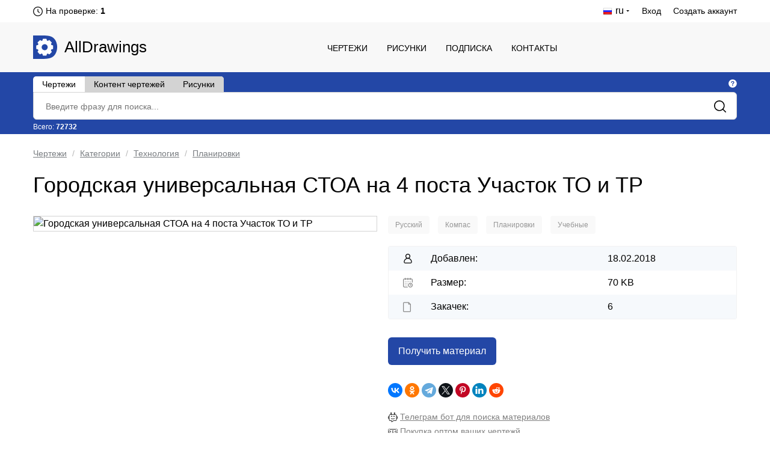

--- FILE ---
content_type: text/html; charset=UTF-8
request_url: https://alldrawings.ru/spisok-kategorij/item/gorodskaya-universalnaya-stoa-na-4-posta-uchastok-to-i-tr
body_size: 11359
content:
<!DOCTYPE html>
<html lang="ru">
<head>
            <meta name="viewport" content="width=device-width, initial-scale=1.0, maximum-scale=1.0, minimum-scale=1.0">
        <meta http-equiv="Content-Type" content="text/html; charset=UTF-8"/>
        <meta name="description" content="Городская универсальная СТОА на 4 поста Участок ТО и ТР - скачать чертежи в формате cdw (компас)"/>
        <title>Городская универсальная СТОА на 4 поста Участок ТО и ТР | Скачать чертежи, схемы, рисунки, 3D модели, техдокументацию | AllDrawings</title>
        <link rel="icon" type="image/png" sizes="32x32" href="/favicon-32x32.png">
        <link rel="icon" type="image/png" sizes="16x16" href="/favicon-16x16.png">
                    <link rel="canonical" href="https://alldrawings.ru/spisok-kategorij/item/gorodskaya-universalnaya-stoa-na-4-posta-uchastok-to-i-tr"/>
                            
    <link rel="stylesheet" href="/build/view_material.64bb89eb.css">
        <link rel="stylesheet" href="/build/4.b01e17e9.css"><link rel="stylesheet" href="/build/app.ce18ede9.css">
                <link rel="stylesheet" href="/build/app980.cbdca8c2.css" media="screen and (max-width: 1190px)">
        <link rel="stylesheet" href="/build/app768.af719352.css" media="screen and (max-width: 1020px)">
        <link rel="stylesheet" href="/build/app320.35fed083.css" media="screen and (max-width: 768px)">
        <link rel="stylesheet" href="/build/app_custom.82a637c4.css">
    </head>
<body>
    <div id="counters" style="position:absolute; left:-9999px;">
        <!--LiveInternet counter-->
        <script type="text/javascript"><!--
            document.write("<img src='//counter.yadro.ru/hit?t44.5;r" +
                escape(document.referrer) + ((typeof (screen) == "undefined") ? "" :
                    ";s" + screen.width + "*" + screen.height + "*" + (screen.colorDepth ?
                    screen.colorDepth : screen.pixelDepth)) + ";u" + escape(document.URL) +
                ";" + Math.random() +
                "' alt='' title='LiveInternet' " +
                "border='0' width='31' height='31'>")
            //--></script><!--/LiveInternet-->


        <!-- Yandex.Metrika counter -->
        <script type="text/javascript" >
            (function(m,e,t,r,i,k,a){m[i]=m[i]||function(){(m[i].a=m[i].a||[]).push(arguments)};
                m[i].l=1*new Date();k=e.createElement(t),a=e.getElementsByTagName(t)[0],k.async=1,k.src=r,a.parentNode.insertBefore(k,a)})
            (window, document, "script", "https://mc.yandex.ru/metrika/tag.js", "ym");

            ym(17796973, "init", {
                clickmap:true,
                trackLinks:true,
                accurateTrackBounce:true,
                webvisor:true
            });
        </script>
        <noscript><div><img src="https://mc.yandex.ru/watch/17796973" style="position:absolute; left:-9999px;" alt="" /></div></noscript>
        <!-- /Yandex.Metrika counter -->

        <!-- Global site tag (gtag.js) - Google Analytics -->




    </div>
            <div class="htop">
    <div class="wrap">
        <div class="htop_l">
            <ul>
                <li><a style="display: none">RU</a>
                </li>
                <li>
                    
                                            <span>
                            <img class="lang-current-icon"
                                 data-tippy-content="Проверка обычно производится раз в сутки. Предыдущая проверка была  23 часа 32 минуты назад"
                                 data-tippy-type="tippy-default"
                                 src="/build/images/markup/moderation-clock.3479cd2d.png" alt="icon"/>
                        </span>
                    
                                            <span id="waitingForModeration">
                            <span class="waiting-moderation-text">На проверке: </span>
                            <b>
                               1
                            </b>
                        </span>
                                    </li>
            </ul>
        </div>
        <div class="htop_r">
            <ul>
                                                                                                            
                    <li class="logged"><span><img class="lang-current-icon"
                                                  src="/build/images/markup/flag-ru.21764a26.png"
                                                  alt="icon"/> <span>ru</span></span>

                        <ul>
                                                                            <li>
                        <a class="locale-en"
                           href="/en/drawings-and-3d-models/item/urban-universal-stoa-at-4-posts-site-to-and-tr-1">English - EN</a>
                    </li>
                                                                                        </ul>
                    </li>
                
                                    <li><a href="/login">Вход</a></li>
                    <li><a href="/register">Создать аккаунт</a></li>
                            </ul>
        </div>
        <div class="clear"></div>
    </div>
</div>
    <header>
    <div class="wrap">
	<span class="adapt_menu">
		<span class="adapt_menu_a adapt_menu1"></span>
		<span class="adapt_menu_a adapt_menu2"></span>
		<span class="adapt_menu_a adapt_menu3"></span>
        <span class="adapt_menu_text">Меню</span>
	</span>
                <div class="logo"><a href="/">AllDrawings</a></div>
        <nav class="nav_top">
            <span class="nav_close"></span>
            <ul>
                
                                        
<li class="">
    <a href="/section/spisok-kategorij">Чертежи</a>
</li>
                                        
<li class="">
    <a href="/section/risunki">Рисунки</a>
</li>
                                        
<li class="">
    <a href="/access">Подписка</a>
</li>
                                        
<li class="">
    <a href="/feedback">Контакты</a>
</li>
                
                
            </ul>
        </nav>
        <div class="clear"></div>
    </div>
</header>

    

            
<div id="search_area" class="search"
     data-see-all-results-message="Смотреть все результаты:"
     data-no-results-message="Ничего не найдено"
     data-current-search-url="https://alldrawings.ru/spisok-kategorij/search"
     data-current-autocomplete-url="https://alldrawings.ru/spisok-kategorij/items-list-autocomplete"
     data-text-extraction-extension="dwg,cdw,frw,spw,doc,docx,pdf"
>
    <div class="wrap">
        <div class="search_top">
            <div class="tabs_links">
                <span class="tab_element "
                      id="drawing_autocomplete_tab"
                      data-search-url="https://alldrawings.ru/spisok-kategorij/search"
                      data-autocomplete-url="https://alldrawings.ru/spisok-kategorij/items-list-autocomplete"
                      data-num="72732"
                >Чертежи</span>
                <span class="tab_element not_active"
                      id="files_search_autocomplete_tab"
                      data-search-url="https://alldrawings.ru/spisok-kategorij/content-search"
                      data-num="202468"
                      data-has-advanced-search="true"
                >Контент чертежей</span>
                <span class="tab_element not_active"
                      id="picture_autocomplete_tab"
                      data-search-url="https://alldrawings.ru/risunki/search"
                      data-autocomplete-url="https://alldrawings.ru/risunki/items-list-autocomplete"
                      data-num="45533"
                >Рисунки</span>
            </div>
            <div class="search_tooltip">
                    <span class="help_tooltip_white"
                          data-tippy-content="<span class='left-align-theme'> <ul> <li><b>Чертежи</b> - Поиск по названиям проектов</li> <li><b>Контент чертежей</b> - Поиск по текстовому контенту файлов, содержащихся в проекте. Поддерживается поиск по контенту файлов с расширениями: <b>dwg</b>, <b>cdw</b>, <b>frw</b>, <b>spw</b>, <b>doc</b>, <b>docx</b>, <b>pdf</b></li> <li><b>Рисунки</b> - Поиск по названиям рисунков</li> </ul> </span>"
                          data-tippy-type="tippy-html"
                    ></span>
            </div>
            <div class="clear"></div>
        </div>
        <div class="search_block">
                        <form name="searchForm" method="get" action="https://alldrawings.ru/spisok-kategorij/search" id="searchForm" name="s" autocomplete="off">
            
            <div><input type="search" id="searchForm_name" name="searchForm[name]" class="search_text" placeholder="Введите фразу для поиска..." /></div>
            <input class="search_submit" type="submit" value=""/>
        </div>
        <div class="search_bottom">
            <div class="search_stat">
                Всего: <b id="numItems">72732</b>
            </div>
            <div id="toggle_advanced_search_button"
                 class="toggle_advanced_search"  style="display: none" >
                Расширенный поиск
            </div>
        </div>
        <div class="clear"></div>
        <div id="advanced_search_area" class="advanced_search"  style="display: none" >
            <div class="advanced_search_label">Искать в файлах:</div>
            <div><input type="text" id="searchForm_contentSearchExtensions" name="searchForm[contentSearchExtensions]" value="dwg,cdw,frw,spw,doc,docx,pdf" /></div>
        </div>
        </form>

    </div>
</div>

        <div id="content">
        <div class="wrap">
                                     <div class="breadcrumbs" id="breadcrumbs">
        <ul>
                            <li>
                                            <a href="
                                                                /section/spisok-kategorij
                                                    ">Чертежи</a>
                                    </li>
                            <li>
                                            <a href="
                                                            /spisok-kategorij/category/chertezhi-i-3d
                                                    ">Категории</a>
                                    </li>
                            <li>
                                            <a href="
                                                            /spisok-kategorij/category/%D1%82%D0%B5%D1%85%D0%BD%D0%BE%D0%BB%D0%BE%D0%B3%D0%B8%D1%8F
                                                    ">Технология</a>
                                    </li>
                            <li>
                                            <a href="
                                                            /spisok-kategorij/category/%D0%BF%D0%BB%D0%B0%D0%BD%D0%B8%D1%80%D0%BE%D0%B2%D0%BA%D0%B8
                                                    ">Планировки</a>
                                    </li>
                    </ul>
    </div>
    <div itemscope itemtype="https://schema.org/Drawing">
        <h1 itemprop="name">Городская универсальная СТОА на 4 поста Участок ТО и ТР</h1>

        <div id="gallery-area" data-item-id="48e87662-8e65-4bff-ac5e-0b4eb5212a60" class="card_product_l">
            <div id="gallery-top" class="swiper-container gallery-top">
                <div id="gallery" class="swiper-wrapper">
                                            <img  id="main-image" itemprop="image"                                 data-src="https://media.alldrawings.ru/media_autogenerated/original/old/stories/zoo/upload_images/bezymyannyy-278.png"
                                class="swiper-slide gallery-image"
                                src="https://media.alldrawings.ru/media_autogenerated/items_info_main_image/old/stories/zoo/upload_images/bezymyannyy-278.png" title="Городская универсальная СТОА на 4 поста Участок ТО и ТР"
                                alt="Городская универсальная СТОА на 4 поста Участок ТО и ТР">
                                                        </div>
                            </div>

                    </div>

        <div class="card_product_r">
                        
            <div id="categories-list" class="more_sections">
    <ul itemprop="keywords">
                    <li class="category">
                                    <a href="/spisok-kategorij/category/russkij">
                        Русский
                    </a>
                            </li>
                    <li class="category">
                                    <a href="/spisok-kategorij/category/%D0%BA%D0%BE%D0%BC%D0%BF%D0%B0%D1%81">
                        Компас
                    </a>
                            </li>
                    <li class="category">
                                    <a href="/spisok-kategorij/category/%D0%BF%D0%BB%D0%B0%D0%BD%D0%B8%D1%80%D0%BE%D0%B2%D0%BA%D0%B8">
                        Планировки
                    </a>
                            </li>
                    <li class="category">
                                    <a href="/spisok-kategorij/category/%D1%83%D1%87%D0%B5%D0%B1%D0%BD%D1%8B%D0%B5">
                        Учебные
                    </a>
                            </li>
        
    </ul>
</div>

            <div class="card_product_r_info">
                <ul>
                                                                    <li><span>Добавлен:</span> 18.02.2018</li>
                        <li>
                            <span>Размер:</span> 70 KB
                        </li>
                        <li id="numDownloads">
                            <span>Закачек:</span> 6
                        </li>
                                    </ul>
            </div>

            <div id="download-area" class="download_area">
                                                <div class="card_product_r_download">
                <a id="temporary-free-download" class="button download_link"
                   href="/purchase/fast/48e87662-8e65-4bff-ac5e-0b4eb5212a60">
                    Получить материал
                </a>
            </div>
                                    </div>
            <div class="ya-share2" data-curtain data-shape="round"
                 data-services="vkontakte,facebook,odnoklassniki,telegram,twitter,pinterest,linkedin,reddit"
                 data-image="https://media.alldrawings.ru/media_autogenerated/items_info_main_image/old/stories/zoo/upload_images/bezymyannyy-278.png"></div>
            <div class="s_media_links">
                <div class="t_bot_area">
                    <div>
                        <img src="/build/images/markup/bot.639479ce.png" alt="telegram_icon">
                        <a class="bot_link" target="_blank"
                           href="https://telegram.me/AllDrawingsBot">Телеграм бот для поиска материалов</a>
                    </div>
                    <div>
                        <img src="/build/images/markup/dollar.4cb8b084.png" alt="telegram_icon">
                        <a class="bot_link" target="_blank"
                           href="/blog/item/drawings-purchasing">Покупка оптом ваших чертежй</a>
                    </div>

                </div>

                <div class="s_media_links_title">Подписаться на ежедневные обновления каталога:</div>

                <div><img src="/build/images/markup/telegram_icon.92882d13.png" alt="telegram_icon"><a
                            title="Telegram"
                            target="_blank"
                            class="s_media_links_link"
                            href="https://t.me/alldrawings">https://t.me/alldrawings</a>
                </div>
                <div><img src="/build/images/markup/vk_icon.65626b4f.png" alt="vk_icon"><a title="VKontakte"
                                                                                                target="_blank"
                                                                                                class="s_media_links_link"
                                                                                                href="https://vk.com/alldrawings">https://vk.com/alldrawings</a>
                </div>
            </div>
        </div>

        <div class="clear"></div>

                    <div class="card_product_tabs">
                <div id="description" class="content_description">
                    <h2>Описание</h2>
                    <div itemprop="description"
                         id="description_text"><p>Простой план участка то и тр сто.</p></div>
                </div>

                <div data-no-search-result="Совпадений не найдено"
                     data-no-overall-search-result="Совпадений не найдено ни в одном файле"
                     data-num-matches="Файлов с совпадениями:"
                     data-search-url="/catalog/attachment-search/48e87662-8e65-4bff-ac5e-0b4eb5212a60"
                     id="filesStructure"
                     class="composition">
                    <h2>Состав проекта</h2>
                                            <div class="overallSearchInfo" id="overallSearchInfo"></div>
                        <span id="structureSearchProgress"></span>
                        <div class="searchInAttachments" id="searchInAttachments">
                            <input placeholder="Поиск в тексте файлов..."
                                   class="searchInAttachmentsInput" type="search" id="searchInAttachmentsInput"
                                   name="searchInAttachmentsInput"/>
                        </div>
                        <div class="clear"></div>
                                        <div id="structureTable" class="structure_table_wrapper">
                        <table>
                            <tbody>
                                                                                                <tr id="elem_row_fa22931c-c9e0-46ba-a76d-0c2083ad9c07"
                                        class="level-0 tableRow has_additional_info"
                                        data-row-offset="1em">
                                        <td class="columnFileName">
                                            <div class="table_structure_name">
                                                <img class="structure_element_icon"
                                                     src="/build/images/icons/icon-cdw.f568e495.png"
                                                                                                                    data-tippy-content="Открывается в: Компас или КОМПАС-3D Viewer"
                                                            data-tippy-type="tippy-default"
                                                                                                             alt="icon"/>
                                                <span id="elem_row_fa22931c-c9e0-46ba-a76d-0c2083ad9c07"
                                                      class="file_name
                                                                                                            ">
                                                    uchastok-to-i-tr.cdw
                                                </span>

                                                                                                    <span class="elem_row_metadata">[</span>
                                                
                                                                                                    <span class="elem_row_metadata">
                                                    70 KB
                                                </span>
                                                
                                                                                                    <span class="indexMark"
                                                          data-tippy-content="Доступен просмотр изображения"
                                                          data-tippy-type="tippy-default">
                                                            <img src="/build/images/markup/icon-image.3c25b3c5.png"/>
                                                        </span>
                                                
                                                                                                                                                            <span class="indexMark"
                                                              data-tippy-content="Текстовый контент файла доступен для поиска"
                                                              data-tippy-type="tippy-default">
                                                            <img src="/build/images/markup/icon-search.a03ef3c6.png"/>
                                                        </span>
                                                                                                    
                                                                                                    <span class="indexMark"
                                                          data-tippy-content="Язык контента: Русский"
                                                          data-tippy-type="tippy-default">
                                                    <img class="material-lang-icon"
                                                         src="/build/images/icons/materials_language_flags/ru.d634727e.png"/>
                                                    </span>
                                                
                                                                                                    <span class="elem_row_metadata">]</span>
                                                
                                                
                                            </div>
                                            <span data-elem-id="fa22931c-c9e0-46ba-a76d-0c2083ad9c07"></span>
                                        </td>
                                    </tr>
                                                                                        </tbody>
                        </table>
                    </div>
                </div>

                <div class="programs_block">
                                                            <div class="programs_block">
                    <div class="programs_title">Материал представляет собой файл, который можно открыть в программе:</div>
                    <ul class="programs_list_ul">
                                                    <li class="programs_list_li">Компас или КОМПАС-3D Viewer</li>
                                            </ul>
                </div>
                <div class="about_materials_link"><a rel="nofollow" href="/feedback#faq">О форматах файлов и видах материалов</a></div>
            
                        </div>

                                    <div id="additional_description" class="content_description">
                        <h2>Дополнительная информация</h2>
                        <div itemprop="text" id="additional_description_text"
                             class="additional_description_text">

                                                            <div class="drawing_content_title_area">
                                    <span class="drawing_content_title">Контент чертежей</span>
                                    <span class="help_tooltip_grey"
                                          data-tippy-content="Автоматически извлеченный, обработанный и сокращенный текст, содержащийся на чертежах, а также автоматически полученные изображения"
                                          data-tippy-type="tippy-default"
                                    ></span>
                                </div>
                                                                                                                                                                                                <div class="file_content">
                                                <p id="elem_preview_fa22931c-c9e0-46ba-a76d-0c2083ad9c07"
                                                   class="content_file_name">
                                                    <img class="structure_element_icon"
                                                         src="/build/images/icons/icon-cdw.f568e495.png"
                                                         alt="icon"/>
                                                    <span class="structure_element_name">uchastok-to-i-tr.cdw</span>
                                                                                                    </p>

                                                                                                    <div>
                                                        <img class="lazy file-thumb" alt="uchastok-to-i-tr.cdw"
                                                             title="uchastok-to-i-tr.cdw"
                                                             data-src="https://media.alldrawings.ru/media_autogenerated/structure_elements_thumbnail/prod/structure_element_raw_images/fa22931c-c9e0-46ba-a76d-0c2083ad9c07.png"/>
                                                    </div>
                                                
                                                                                                    Верстак двухтумбочный<br>
Прибор для проверки <br>
Оптическая тест-система<br>
регулировки развала-схождения<br>
Шкаф для инструмента<br>
Опора регулируемая для<br>
легковых автомобилей<br>
подемник ножничный для<br>
установки развала колес<br>
подемник для автомобилей<br>
установка маслораздаточная<br>
установка для слива масла<br>
установка для раздачи масла<br>
бак для заправки тормозной<br>
Тележка инструментальная<br>
стол передвижной инструментальный<br>
шкаф для инструмента<br>
ларь для обтирочных материалов<br>
подставка под демонтирование<br>
ванна для мойки деталей<br>
кран передвижной гидравл.<br>
Городская универсальная<br>
Спецификация оборудования<br>
Условные обозначения<br>
- отсос вентиляционных газов<br>
- потребитель электроэнергии<br>
- подвод сжатого воздуха<br>
- однофазная розетка электрического тока 220 В
                                                                                            </div>
                                                                                                                                                                </div>
                    </div>
                            </div>
        

    </div>

    
        <div class="similar-items-area">
            <h2>Рекомендуемые чертежи</h2>
            <div id="similar-items-list" class="items-list">
                                                
<div itemscope itemtype="https://schema.org/Drawing" class="prod_block itemThumb ">
    <div class="prod_block_img">
        <a itemprop="url" href="/spisok-kategorij/item/stoa-na-3-posta">
                        <img itemprop="thumbnailUrl" src="" class="lazy" data-src="https://media.alldrawings.ru/media_autogenerated/items_in_category_thumb/prod/images/2022-06/18/56cc254f-94b3-4a20-bacd-984e9010d812.png" alt="СТОА на 3 поста"
                 title="СТОА на 3 поста">
                    </a>
            </div>
    <div class="prod_block_info">
        <ul>
            <li class="prod_block_data">17.06.2022</li>
        </ul>
    </div>
    <div class="prod_block_zag"><a class="item-link"
                                   href="/spisok-kategorij/item/stoa-na-3-posta">
            СТОА на 3 поста
        </a></div>
</div>

                                                
<div itemscope itemtype="https://schema.org/Drawing" class="prod_block itemThumb ">
    <div class="prod_block_img">
        <a itemprop="url" href="/spisok-kategorij/item/uchastok-po-remontu-toplivnoj-apparatury-2">
                        <img itemprop="thumbnailUrl" src="" class="lazy" data-src="https://media.alldrawings.ru/media_autogenerated/items_in_category_thumb/old/stories/zoo/upload_images/screenshot_4-4.png" alt="Участок по ремонту топливной аппаратуры на СТОА"
                 title="Участок по ремонту топливной аппаратуры на СТОА">
                    </a>
            </div>
    <div class="prod_block_info">
        <ul>
            <li class="prod_block_data">21.05.2020</li>
        </ul>
    </div>
    <div class="prod_block_zag"><a class="item-link"
                                   href="/spisok-kategorij/item/uchastok-po-remontu-toplivnoj-apparatury-2">
            Участок по ремонту топливной аппаратуры на СТОА
        </a></div>
</div>

                                                
<div itemscope itemtype="https://schema.org/Drawing" class="prod_block itemThumb ">
    <div class="prod_block_img">
        <a itemprop="url" href="/spisok-kategorij/item/uchastok-stoa-1">
                        <img itemprop="thumbnailUrl" src="" class="lazy" data-src="https://media.alldrawings.ru/media_autogenerated/items_in_category_thumb/prod/images/2024-06/25/3afcd90a-8c3e-4032-aec8-2183274ed567.png" alt="Участок СТОА"
                 title="Участок СТОА">
                    </a>
            </div>
    <div class="prod_block_info">
        <ul>
            <li class="prod_block_data">24.06.2024</li>
        </ul>
    </div>
    <div class="prod_block_zag"><a class="item-link"
                                   href="/spisok-kategorij/item/uchastok-stoa-1">
            Участок СТОА
        </a></div>
</div>

                                                
<div itemscope itemtype="https://schema.org/Drawing" class="prod_block itemThumb prod_block_r">
    <div class="prod_block_img">
        <a itemprop="url" href="/spisok-kategorij/item/uchastok-to">
                        <img itemprop="thumbnailUrl" src="" class="lazy" data-src="https://media.alldrawings.ru/media_autogenerated/items_in_category_thumb/prod/images/2022-05/18/1b21b1a2-06e4-4bf1-9508-302b77dee55a.png" alt="Участок ТО на 2 поста"
                 title="Участок ТО на 2 поста">
                    </a>
            </div>
    <div class="prod_block_info">
        <ul>
            <li class="prod_block_data">17.05.2022</li>
        </ul>
    </div>
    <div class="prod_block_zag"><a class="item-link"
                                   href="/spisok-kategorij/item/uchastok-to">
            Участок ТО на 2 поста
        </a></div>
</div>
    <div class="clear"></div>

                                                
<div itemscope itemtype="https://schema.org/Drawing" class="prod_block itemThumb ">
    <div class="prod_block_img">
        <a itemprop="url" href="/spisok-kategorij/item/universalnaya-dvukhshpindelnaya-golovka-s-shatunno-krivoshipnym-privodom">
                        <img itemprop="thumbnailUrl" src="" class="lazy" data-src="https://media.alldrawings.ru/media_autogenerated/items_in_category_thumb/old/stories/zoo/uploads/sverlilnaya-golovka.png" alt="Универсальная двухшпиндельная головка с шатунно-кривошипным приводом"
                 title="Универсальная двухшпиндельная головка с шатунно-кривошипным приводом">
                    </a>
            </div>
    <div class="prod_block_info">
        <ul>
            <li class="prod_block_data">14.03.2015</li>
        </ul>
    </div>
    <div class="prod_block_zag"><a class="item-link"
                                   href="/spisok-kategorij/item/universalnaya-dvukhshpindelnaya-golovka-s-shatunno-krivoshipnym-privodom">
            Универсальная двухшпиндельная головка с шатунно-кривошипным приводом
        </a></div>
</div>

                                                
<div itemscope itemtype="https://schema.org/Drawing" class="prod_block itemThumb ">
    <div class="prod_block_img">
        <a itemprop="url" href="/spisok-kategorij/item/strubcina-universalnaya">
                        <img itemprop="thumbnailUrl" src="" class="lazy" data-src="https://media.alldrawings.ru/media_autogenerated/items_in_category_thumb/old/stories/zoo/upload_images/strubcina-universalnaya.jpg" alt="Струбцина универсальная"
                 title="Струбцина универсальная">
                    </a>
            </div>
    <div class="prod_block_info">
        <ul>
            <li class="prod_block_data">28.03.2016</li>
        </ul>
    </div>
    <div class="prod_block_zag"><a class="item-link"
                                   href="/spisok-kategorij/item/strubcina-universalnaya">
            Струбцина универсальная
        </a></div>
</div>

                                                
<div itemscope itemtype="https://schema.org/Drawing" class="prod_block itemThumb ">
    <div class="prod_block_img">
        <a itemprop="url" href="/spisok-kategorij/item/universalnaya-lesnaya-transporto-tehnologicheskaya-mashina-ulttm">
                        <img itemprop="thumbnailUrl" src="" class="lazy" data-src="https://media.alldrawings.ru/media_autogenerated/items_in_category_thumb/old/stories/zoo/upload_images/6888.jpg" alt="Универсальная лесная транспорто-технологическая машина (УЛТТМ)"
                 title="Универсальная лесная транспорто-технологическая машина (УЛТТМ)">
                    </a>
            </div>
    <div class="prod_block_info">
        <ul>
            <li class="prod_block_data">16.04.2019</li>
        </ul>
    </div>
    <div class="prod_block_zag"><a class="item-link"
                                   href="/spisok-kategorij/item/universalnaya-lesnaya-transporto-tehnologicheskaya-mashina-ulttm">
            Универсальная лесная транспорто-технологическая машина (УЛТТМ)
        </a></div>
</div>

                                                
<div itemscope itemtype="https://schema.org/Drawing" class="prod_block itemThumb prod_block_r">
    <div class="prod_block_img">
        <a itemprop="url" href="/spisok-kategorij/item/universalnaya-opora-legkovyh-avtomobilej">
                        <img itemprop="thumbnailUrl" src="" class="lazy" data-src="https://media.alldrawings.ru/media_autogenerated/items_in_category_thumb/old/stories/zoo/upload_images/opora.jpg" alt="Универсальная опора легковых автомобилей"
                 title="Универсальная опора легковых автомобилей">
                    </a>
            </div>
    <div class="prod_block_info">
        <ul>
            <li class="prod_block_data">21.01.2017</li>
        </ul>
    </div>
    <div class="prod_block_zag"><a class="item-link"
                                   href="/spisok-kategorij/item/universalnaya-opora-legkovyh-avtomobilej">
            Универсальная опора легковых автомобилей
        </a></div>
</div>
    <div class="clear"></div>

                            </div>
            <button class="load_more" id="load_more" data-ids="[[&quot;90baf56c-b229-4ec7-b6b5-64266f77dc7c&quot;,&quot;cbdf99a6-d510-4f97-927c-3dc619c944d9&quot;,&quot;d2d4922e-36f6-4814-9966-445459e64dee&quot;,&quot;d9266e81-a0a3-49e3-b7ce-01005959c48d&quot;],[&quot;ef333ed2-64d0-4fbb-a65d-52352268c6bc&quot;,&quot;4e46c427-4129-45da-8c3f-5d4570bf2951&quot;,&quot;4cca09b8-5b14-4d9a-9bb8-ebf015ddde65&quot;,&quot;1c5b2cbe-1950-4fef-8eec-96742500b12b&quot;]]"
                    data-request-url="/spisok-kategorij/items-list">Показать еще</button>
        </div>
        <div class="clearfix"></div>

                        <div class="free-items-area">
                <div class="main_tabs">
                    <h2>Свободное скачивание на сегодня</h2>
                </div>
                <div class="main_tabs_all">
                    <span>Обновление через: 22 часа 59 минут</span>
                    <span class="help_tooltip_grey"
                          data-tippy-content="Материалы, доступные сегодня для свободного скачивания любому посетителю. Каждый день эти материалы обновляются путем случайного выбора из каталога материалов"
                          data-tippy-type="tippy-default"
                    ></span>
                </div>
                <div class="clear"></div>
                <div id="free-items-list" class="items-list">
                                                        
<div itemscope itemtype="https://schema.org/Drawing" class="prod_block itemThumb ">
    <div class="prod_block_img">
        <a itemprop="url" href="/spisok-kategorij/item/tipovoj-proekt-5-903-15-vyp-9-1-1-bloki-teplomekhanicheskogo-oborudovaniya-dlya-kotelnykh-s-vodogrejnymi-kotlami">
                        <img itemprop="thumbnailUrl" src="" class="lazy" data-src="https://media.alldrawings.ru/media_autogenerated/items_in_category_thumb/old/tp3/img3/366.png" alt="Типовой проект 5.903-15 вып.9-1-1 Блоки тепломеханического оборудования для котельных с водогрейными котлами"
                 title="Типовой проект 5.903-15 вып.9-1-1 Блоки тепломеханического оборудования для котельных с водогрейными котлами">
                    </a>
            </div>
    <div class="prod_block_info">
        <ul>
            <li class="prod_block_data">23.08.2014</li>
        </ul>
    </div>
    <div class="prod_block_zag"><a class="item-link"
                                   href="/spisok-kategorij/item/tipovoj-proekt-5-903-15-vyp-9-1-1-bloki-teplomekhanicheskogo-oborudovaniya-dlya-kotelnykh-s-vodogrejnymi-kotlami">
            Типовой проект 5.903-15 вып.9-1-1 Блоки тепломеханического оборудования для котельных с водогрейными котлами
        </a></div>
</div>

                                                        
<div itemscope itemtype="https://schema.org/Drawing" class="prod_block itemThumb ">
    <div class="prod_block_img">
        <a itemprop="url" href="/spisok-kategorij/item/razarabotka-tekhnologicheskogo-protsessa-remonta-napravliaiushchikh-stanka-vm127">
                        <img itemprop="thumbnailUrl" src="" class="lazy" data-src="https://media.alldrawings.ru/media_autogenerated/items_in_category_thumb/prod/images/2020-12/23/ef681456-6676-4d21-a556-0daa2f31c26c.png" alt="Разработка технологического процесса ремонта направляющих станка ВМ127"
                 title="Разработка технологического процесса ремонта направляющих станка ВМ127">
                    </a>
            </div>
    <div class="prod_block_info">
        <ul>
            <li class="prod_block_data">23.12.2020</li>
        </ul>
    </div>
    <div class="prod_block_zag"><a class="item-link"
                                   href="/spisok-kategorij/item/razarabotka-tekhnologicheskogo-protsessa-remonta-napravliaiushchikh-stanka-vm127">
            Разработка технологического процесса ремонта направляющих станка ВМ127
        </a></div>
</div>

                                                        
<div itemscope itemtype="https://schema.org/Drawing" class="prod_block itemThumb ">
    <div class="prod_block_img">
        <a itemprop="url" href="/spisok-kategorij/item/proekt-zdaniya-masterskoj-417-mjqu">
                        <img itemprop="thumbnailUrl" src="" class="lazy" data-src="https://media.alldrawings.ru/media_autogenerated/items_in_category_thumb/old/bcad/bcad_img/8640.gif" alt="Проект здания мастерской"
                 title="Проект здания мастерской">
                    </a>
            </div>
    <div class="prod_block_info">
        <ul>
            <li class="prod_block_data">24.10.2015</li>
        </ul>
    </div>
    <div class="prod_block_zag"><a class="item-link"
                                   href="/spisok-kategorij/item/proekt-zdaniya-masterskoj-417-mjqu">
            Проект здания мастерской
        </a></div>
</div>

                                                        
<div itemscope itemtype="https://schema.org/Drawing" class="prod_block itemThumb prod_block_r">
    <div class="prod_block_img">
        <a itemprop="url" href="/spisok-kategorij/item/kursovaia-po-gazosnabzheniiu-zhilogo-doma">
                        <img itemprop="thumbnailUrl" src="" class="lazy" data-src="https://media.alldrawings.ru/media_autogenerated/items_in_category_thumb/prod/images/2022-11/10/62284d92-e148-4884-bf93-31971f183dcf.png" alt="Курсовая по газоснабжению жилого дома"
                 title="Курсовая по газоснабжению жилого дома">
                    </a>
            </div>
    <div class="prod_block_info">
        <ul>
            <li class="prod_block_data">09.11.2022</li>
        </ul>
    </div>
    <div class="prod_block_zag"><a class="item-link"
                                   href="/spisok-kategorij/item/kursovaia-po-gazosnabzheniiu-zhilogo-doma">
            Курсовая по газоснабжению жилого дома
        </a></div>
</div>
    <div class="clear"></div>

                                    </div>
            </div>
            <div class="clearfix"></div>
            

            <div class="random-items-area">
            <h2>Другие проекты</h2>
            <div id="random-items-list" class="items-list">
                                                
<div itemscope itemtype="https://schema.org/Drawing" class="prod_block itemThumb ">
    <div class="prod_block_img">
        <a itemprop="url" href="/spisok-kategorij/item/dell-alienware-m15x-quanta-mx3-maddog2-5-rev-3a-skhema-materinskoj-platy-noutbuka">
                        <img itemprop="thumbnailUrl" src="" class="lazy" data-src="https://media.alldrawings.ru/media_autogenerated/items_in_category_thumb/old/products_files/img/MX3_enl.jpg" alt="Dell Alienware M15x - Quanta MX3 (Maddog2.5) - rev 3A - Схема материнской платы ноутбука"
                 title="Dell Alienware M15x - Quanta MX3 (Maddog2.5) - rev 3A - Схема материнской платы ноутбука">
                    </a>
            </div>
    <div class="prod_block_info">
        <ul>
            <li class="prod_block_data">29.08.2014</li>
        </ul>
    </div>
    <div class="prod_block_zag"><a class="item-link"
                                   href="/spisok-kategorij/item/dell-alienware-m15x-quanta-mx3-maddog2-5-rev-3a-skhema-materinskoj-platy-noutbuka">
            Dell Alienware M15x - Quanta MX3 (Maddog2.5) - rev 3A - Схема материнской платы ноутбука
        </a></div>
</div>

                                                
<div itemscope itemtype="https://schema.org/Drawing" class="prod_block itemThumb ">
    <div class="prod_block_img">
        <a itemprop="url" href="/spisok-kategorij/item/kommercheskoe-zdanie-ofis-zhile-292-mjqu">
                        <img itemprop="thumbnailUrl" src="" class="lazy" data-src="https://media.alldrawings.ru/media_autogenerated/items_in_category_thumb/old/bcad/bcad_img/13555.gif" alt="Коммерческое здание - офис - жилье"
                 title="Коммерческое здание - офис - жилье">
                    </a>
            </div>
    <div class="prod_block_info">
        <ul>
            <li class="prod_block_data">24.10.2015</li>
        </ul>
    </div>
    <div class="prod_block_zag"><a class="item-link"
                                   href="/spisok-kategorij/item/kommercheskoe-zdanie-ofis-zhile-292-mjqu">
            Коммерческое здание - офис - жилье
        </a></div>
</div>

                                                
<div itemscope itemtype="https://schema.org/Drawing" class="prod_block itemThumb ">
    <div class="prod_block_img">
        <a itemprop="url" href="/spisok-kategorij/item/ttk-montazh-dvernykh-blokov-tipovaya-tekhnologicheskaya-karta-2">
                        <img itemprop="thumbnailUrl" src="" class="lazy" data-src="https://media.alldrawings.ru/media_autogenerated/items_in_category_thumb/old/ttk/416.jpg" alt="ТТК Монтаж дверных блоков - типовая технологическая карта"
                 title="ТТК Монтаж дверных блоков - типовая технологическая карта">
                    </a>
            </div>
    <div class="prod_block_info">
        <ul>
            <li class="prod_block_data">24.04.2014</li>
        </ul>
    </div>
    <div class="prod_block_zag"><a class="item-link"
                                   href="/spisok-kategorij/item/ttk-montazh-dvernykh-blokov-tipovaya-tekhnologicheskaya-karta-2">
            ТТК Монтаж дверных блоков - типовая технологическая карта
        </a></div>
</div>

                                                
<div itemscope itemtype="https://schema.org/Drawing" class="prod_block itemThumb prod_block_r">
    <div class="prod_block_img">
        <a itemprop="url" href="/spisok-kategorij/item/dn8-mekhanosborochnyi-tsekh-zaporozhskogo-avtomobilnogo-zavoda">
                        <img itemprop="thumbnailUrl" src="" class="lazy" data-src="https://media.alldrawings.ru/media_autogenerated/items_in_category_thumb/prod/images/2023-01/29/4b535efd-59df-4cda-9ae6-1f9cf2d8fe50.jpg" alt="Механосборочный цех Запорожского автомобильного завода"
                 title="Механосборочный цех Запорожского автомобильного завода">
                    </a>
            </div>
    <div class="prod_block_info">
        <ul>
            <li class="prod_block_data">24.01.2023</li>
        </ul>
    </div>
    <div class="prod_block_zag"><a class="item-link"
                                   href="/spisok-kategorij/item/dn8-mekhanosborochnyi-tsekh-zaporozhskogo-avtomobilnogo-zavoda">
            Механосборочный цех Запорожского автомобильного завода
        </a></div>
</div>
    <div class="clear"></div>

                            </div>
        </div>
    
            <div class="clear"></div>
                        </div>
    </div>
    <div id="up" class="up_button">
        <div class="up_button_desc">
            <img src="/build/images/markup/up_arrow_icon.9945af5f.png" alt="up">
            <span class="up_button_text">Наверх</span>
        </div>
    </div>
    <footer>
    <div class="wrap">
        <div class="flogo"><a href="/">AllDrawings</a>
            <span>Все чертежи на одном сайте!</span></div>
        <nav class="nav_bot">
            <div class="nav_bot_zag">Сайт</div>
            <ul>
                <li><a href="/feedback">Контакты</a></li>
                <li><a href="/blog/item/user-agreement">Пользовательское соглашение</a></li>
                <li><a href="/blog/item/policy-regarding-the-processing-of-personal-data">Обработка персональных данных</a></li>
                                    <li><a href="/register">Создать аккаунт</a></li>
                    <li><a href="/login">Вход</a></li>
                
            </ul>
        </nav>
        <nav class="nav_bot">
            <div class="nav_bot_zag">Каталог</div>
            <ul>
                <li>
                    <a href="/section/spisok-kategorij">Чертежи</a>
                </li>
                <li><a href="/section/risunki">Рисунки</a></li>
                                    <li>
                        <a href="/section/yroki-cherchenia">Документация</a>
                    </li>
                                <li>
                    <a href="/blog/item/how-to-draw-up-an-upload">Как добавить чертеж</a>
                </li>
                <li>
                    <a href="https://telegram.me/AllDrawingsBot">Бот для поиска материалов</a>
                </li>
                <li>
                    <a href="/blog/item/drawings-purchasing">Покупка оптом ваших чертежй</a>
                </li>
            </ul>
        </nav>
        <nav class="nav_bot nav_bot_vk_group">
            <div class="nav_bot_zag">Медиа</div>
            <span class="vk_main_logo"><a href="https://vk.com/alldrawings" target="_blank"><img src="/build/images/markup/vk-logo-64.b1e5d5f1.png" title="VKontakte" alt="vk_icon"></a></span>
            <span class="tg_main_logo"><a href="https://t.me/alldrawings" target="_blank"><img src="/build/images/markup/telegram-logo-64.f27313da.png" title="Telegram" alt="tg_icon"></a></span>
        </nav>
        <div class="fbottom">
            <div class="copu">Copyright 2011-2025 AllDrawings.ru. Все права защищены.</div>
            <div class="clear"></div>
        </div>

        <div class="clear"></div>
    </div>
</footer>
        <script src="/build/runtime.d94b3b43.js"></script><script src="/build/0.38d3a591.js"></script><script src="/build/4.2d9abb9c.js"></script><script src="/build/app.9631b956.js"></script>

    <script src="/build/1.beb045b9.js"></script><script src="/build/view_material.6abcc4e0.js"></script>
    <script src="https://yastatic.net/share2/share.js"></script>
</body>
</html>


--- FILE ---
content_type: text/css
request_url: https://alldrawings.ru/build/app.ce18ede9.css
body_size: 5785
content:
A,ABBR,ACRONYM,ADDRESS,APPLET,B,BIG,BLOCKQUOTE,BODY,CENTER,CITE,CODE,DD,DEL,DFN,DIV,DL,DT,EM,FIELDSET,FONT,FORM,H1,H2,H3,H4,H5,H6,HTML,I,IFRAME,IMG,INS,KBD,LABEL,LEGEND,LI,OBJECT,OL,P,PRE,Q,S,SAMP,SMALL,SPAN,STRIKE,STRONG,TT,U,UL,VAR{margin:0;padding:0;border:0;outline:0;font-size:100%;vertical-align:baseline;background:transparent}SUB,SUP{line-height:1px}BODY{line-height:1}UL{list-style:none}:focus{outline:0}INS{text-decoration:none}DEL{text-decoration:line-through}input::-moz-focus-inner{border:0}.block,article,aside,details,figcaption,figure,footer,header,hgroup,main,nav,section,summary{display:block}audio,canvas,video{display:inline-block}audio:not([controls]){display:none;height:0}.hidden,.none,[hidden]{display:none}.clear,.clr{clear:both}hr.clear,hr.clr{padding:0;margin:0;height:1px;overflow:hidden;border:0}.clearfix:after,.clearfix:before,.clf:after,.clf:before{content:" ";display:table}.clearfix:after,.clf:after{clear:both}.clearfix,.clf{*zoom:1}.alignright,.right{float:right}.alignleft,.left{float:left}.center{text-align:center}.aligncenter,.centered{display:block;margin-left:auto;margin-right:auto}img.alignright,img.right{margin:0 0 4px 10px;display:inline}img.alignleft,img.left{margin:0 10px 4px 0;display:inline}a img{border:none}img{max-width:100%}.entry img{height:auto}body{color:#000;font-size:16px;line-height:24px;font-family:Roboto,sans-serif;background:#fff;text-align:center}.wrap{width:1170px;margin:0 auto;text-align:left}input,textarea{color:#000;font-size:14px;line-height:24px;font-family:Roboto,sans-serif}a{color:#2347a6;text-decoration:underline;transition:all .3s ease .02s}a:hover{color:#6779aa;text-decoration:none}.entry form,.entry hr,.entry ol,.entry table,.entry ul,.h1,.h2,.h3,.h4,.h5,.h6,.title,blockquote,h1,h2,h3,h4,h5,h6,p{margin:0 0 30px}.h1,.h2,.h3,.h4,.h5,.h6,.title,h1,h2,h3,h4,h5,h6{color:#000;font-weight:700}.h1,.title,h1{font-size:36px;line-height:42px}.h2,h2{font-size:24px;line-height:26px}.h3,h3{font-size:20px;line-height:24px}.h4,.h5,.h6,h4,h5,h6{font-size:19px;line-height:22px}.entry table,.table{border-top:1px solid #959596;border-left:1px solid #959596}.entry table tr th,.table tr th{background:#f4f4f4}.entry table tr td,.entry table tr th,.table tr td,.table tr th{border-bottom:1px solid #959596;border-right:1px solid #959596;padding:5px 10px}.entry table.nobord,.entry table.nobord tr td,.entry table.nobord tr th{border:0;padding:0;background:none}.entry ul,ul.list{padding:0 0 0 5px;list-style:none}.entry ol,ol.list{padding:0 0 0 10px;list-style:none}.entry ol ol,.entry ol ul,.entry ul ol,.entry ul ul,ol.list ol,ol.list ul,ul.list ol,ul.list ul{margin:5px 0 0}.entry ol>li,ol.list>li{margin:7px 0 7px 10px;list-style:decimal outside}.entry ul>li,ul.list>li{margin:7px 0 7px 10px;list-style-type:disc}code{font:1.1em Courier New,Courier,Fixed}abbr,acronym,span.caps{font-size:.9em;letter-spacing:.07em;cursor:help}abbr,acronym{border-bottom:1px dashed #999}blockquote{padding-left:20px;border-left:5px solid #ddd}blockquote cite{margin:5px 0 0;display:block}.entry{max-width:870px}.htop{padding:10px 0;line-height:18px}.htop_l{float:left}.htop_l>ul>li{display:block;float:left;padding:0 0 0 20px;position:relative;line-height:16px}.htop_l>ul>li:first-child{padding:0}.htop_l>ul>li>a{font-size:14px;color:#000;text-decoration:none}.htop_l>ul>li:first-child>a{padding:0 10px 0 0;background:url(/build/images/htop_l.35b4034e.svg) no-repeat 100%}.htop_l>ul>li:hover>a{color:#6779aa}.htop_l>ul>li>ul{display:none;position:absolute;z-index:1;top:100%;left:0;background:#fff;box-shadow:1px 2px 20px rgba(0,0,0,.1);border-radius:6px;padding:10px 10px 5px}.htop_l>ul>li:hover>ul{display:block}.htop_l>ul>li>ul>li{display:block;padding:0 0 5px}.htop_l>ul>li>ul>li>a{font-size:14px;color:#000;text-decoration:none}.htop_l>ul>li>ul>li>a:hover{color:#6779aa}.htop_r{float:right}.htop_r>ul>li{display:block;float:left;padding:0 0 0 20px;line-height:16px;position:relative}.htop_r>ul>li:first-child{padding:0}.htop_r>ul>li>a{font-size:14px;color:#000;text-decoration:none}.htop_r>ul>li.logged>a{padding:0 10px 0 0;background:url(/build/images/htop_l.35b4034e.svg) no-repeat 100%}.htop_r>ul>li>a:hover{color:#6779aa}.htop_r>ul>li>ul{display:none;position:absolute;z-index:1;top:100%;right:0;width:130px;background:#fff;box-shadow:1px 2px 20px rgba(0,0,0,.1);border-radius:6px;padding:0}.htop_r>ul>li:hover>ul{display:block}.htop_r>ul>li>ul>li{display:block;line-height:24px}.htop_r>ul>li>ul>li>a{display:block;border-radius:0 0 6px 6px;padding:7px 10px 7px 15px;font-size:12px;color:#000;text-decoration:none}.htop_r>ul>li>ul>li:first-child a{border-radius:6px 6px 0 0;position:relative}.htop_r>ul>li>ul>li>a:hover{color:#6779aa;background:#f7f7f7}.htop_r>ul>li>ul>li:first-child a:after{content:"";display:block;position:absolute;z-index:1;bottom:-1px;left:15px;height:2px;width:100px;background:rgba(0,0,0,.05)}header{background:#f8f8f8;padding:22px 0}.logo{float:left;padding:0}.logo a{display:block;padding:0 0 0 52px;height:39px;background:url(/build/images/logo.4043a5e1.svg) no-repeat;font-weight:700;font-size:20px;line-height:39px;color:#000;text-decoration:none}.logo a:hover{color:#6779aa}.h_right{float:right;padding:7px 0 0}.h_right li{display:block;float:left;padding:0 0 0 20px}.h_right li:first-child{padding:0}.h_right li a{display:block;height:30px;font-size:12px;line-height:30px;color:#000;text-decoration:none}.h_right li.upload a{background:url(/build/images/upload.eff82469.png) no-repeat 0;padding:0 0 0 27px}.h_right li.favorites a{background:url(/build/images/favorite.99ca8097.png) no-repeat 0;padding:0 0 0 29px}.h_right li.money a{background:url(/build/images/money.b55d26e0.png) no-repeat 0;padding:0 0 0 35px}.h_right li a:hover{color:#6779aa}.nav_top{text-align:center;padding:9px 0 0}.nav_top li{display:inline-block;vertical-align:top;padding:0 14px}.nav_top li a{font-weight:700;font-size:14px;line-height:16px;text-transform:uppercase;color:#000;text-decoration:none}.nav_top li.active a,.nav_top li a:hover{color:#6779aa}span.nav_close{width:17px;height:17px;background:url(/build/images/nav_close.3398e42b.png) no-repeat;position:absolute;z-index:1;top:10px;right:10px}.adapt_menu,span.nav_close{display:none;cursor:pointer}.adapt_menu{position:relative;float:left;margin:8px 0 0;padding:0;width:77px;height:24px;-webkit-transition:all .3s ease-in-out;-moz-transition:all .3s ease-in-out;-ms-transition:all .3s ease-in-out;-o-transition:all .3s ease-in-out;transition:all .3s ease-in-out;text-align:right;font-size:15px;line-height:24px;color:#000}.adapt_menu_a{display:block;width:26px;height:2px;background:#000;-webkit-transition:all .2s ease-in-out;-moz-transition:all .2s ease-in-out;-ms-transition:all .2s ease-in-out;-o-transition:all .2s ease-in-out;transition:all .2s ease-in-out;position:absolute;border-radius:2px;left:0;top:4px;-webkit-transform:translateZ(0);-moz-transform:translateZ(0);-ms-transform:translateZ(0);-o-transform:translateZ(0);transform:translateZ(0)}.adapt_menu2{top:10px}.adapt_menu3{top:16px}.search{background:#2347a6;margin:0 0 20px}.search_top{line-height:24px;min-height:24px}.search_top li{display:block;float:left;padding:0 15px 0 0}.search_top li a{font-size:12px;color:#fff;text-decoration:none}.search_top li a span{color:#da0f0f}.search_top li a:hover,.search_top li a:hover span{text-decoration:underline}.search_block{padding:0}.search_block,.search_block form{box-sizing:border-box;position:relative}.search_block form{background:#fff;border:1px solid #d3d3d3;border-radius:0 6px 6px 6px;height:46px;padding:0 57px 0 20px}input.search_text{border:0;background:none;padding:0;margin:0;height:46px;width:100%;box-sizing:border-box;display:block}input.search_submit{position:absolute;z-index:1;top:13px;right:17px;width:20px;height:20px;background:url(/build/images/search_sub.9aba4368.svg) no-repeat 0;border:0;padding:0;margin:0;cursor:pointer;transition:all .3s ease .02s}input.search_submit:hover{right:16px;background:url(/build/images/search_sub.9aba4368.svg) no-repeat 100%}.search_bottom{min-height:24px;font-size:12px;line-height:24px;color:#fff}.search_result{position:absolute;z-index:111;top:58px;left:0;width:100%;background:#fff;border-radius:5px;padding:40px;box-sizing:border-box;box-shadow:1px 2px 20px rgba(0,0,0,.1)}.search_result:before{content:"";display:block;position:absolute;z-index:111;top:-14px;left:25px;border:7px solid transparent;border-bottom-color:#fff}.s_result_block{float:left;width:50%;height:105px;box-sizing:border-box;padding:0 30px 0 0;margin:0 0 20px}.s_result_block_img{float:left;width:140px;margin:0 20px 0 0}.s_result_block_img img{vertical-align:bottom;border:2px solid rgba(0,0,0,.05);border-radius:3px}.s_result_block_zag{height:104px;vertical-align:middle;display:table-cell;font-weight:500;font-size:16px;line-height:24px;color:#000}.s_result_block_zag a{color:#000}.s_result_block_zag a:hover{color:#6779aa}#content{margin:0 0 55px}.breadcrumbs{margin:0 0 40px;font-size:12px;line-height:14px;color:#b8b8b8;min-height:14px}.breadcrumbs li,.breadcrumbs li:before{display:inline-block;vertical-align:top;padding:0 5px 0 0}.breadcrumbs li:before{content:"/"}.breadcrumbs li:first-child:before{display:none}.breadcrumbs a{color:#797d81}.breadcrumbs li:last-child{font-weight:700}.main_tabs{float:left;margin:0 0 40px}.main_tabs li{display:inline-block;vertical-align:top;padding:0 30px 0 0}.main_tabs li a{font-weight:700;font-size:36px;line-height:42px;text-decoration:underline;color:#b8b8b8}.main_tabs li.active a,.main_tabs li a:hover{text-decoration:none;color:#000}.main_tabs_all{float:right;margin:0 0 30px;font-size:14px;line-height:24px}.main_tabs_all a{color:#b8b8b8}.main_tabs_all a:hover{color:#6779aa}.prod_block{float:left;width:270px;height:340px;padding:0 30px 0 0}.prod_block_r{padding:0}.prod_block_img{margin:0 0 15px;position:relative}.prod_block_img img{vertical-align:bottom}span.prod_block_favorite{cursor:pointer;transition:all .3s linear;display:block;width:30px;height:30px;position:absolute;z-index:1;top:10px;right:10px;background:url(/build/images/prod_block_favorite.36426383.png) no-repeat}span.prod_block_favorite:hover{background-position:bottom;-webkit-transform:rotate(1turn);-moz-transform:rotate(1turn);-ms-transform:rotate(1turn);-o-transform:rotate(1turn);transform:rotate(1turn)}span.prod_block_like{cursor:pointer;transition:all .3s linear;display:block;width:30px;height:30px;position:absolute;z-index:1;top:45px;right:10px;background:url(/build/images/prod_block_like.88b98d5c.png) no-repeat}span.prod_block_like:hover{background-position:bottom;-webkit-transform:rotate(1turn);-moz-transform:rotate(1turn);-ms-transform:rotate(1turn);-o-transform:rotate(1turn);transform:rotate(1turn)}.prod_block_info{margin:0 0 5px}.prod_block_info li{display:inline-block;vertical-align:top;padding:0 14px 0 22px;font-size:14px;line-height:24px;color:#888}.prod_block_info li.prod_block_data{background:url(/build/images/prod_block_data.d43551b2.png) no-repeat 0 3px}.prod_block_info li.prod_block_views{background:url(/build/images/prod_block_views.542bccdf.png) no-repeat 0 1px;padding:0 14px 0 25px}.prod_block_info li.prod_block_likes{background:url(/build/images/prod_block_likes.bdff8e00.png) no-repeat 0 4px}.prod_block_zag{line-height:24px}.prod_block_zag a{font-size:16px;color:#000}.prod_block_zag a:hover{color:#6779aa}footer{padding:80px 0 0;background:#f8f8f8}.flogo{float:left;padding:0 90px 0 0}.flogo a{display:block;padding:0 0 0 56px;height:45px;background:url(/build/images/logo.4043a5e1.svg) no-repeat;background-size:46px auto;font-weight:700;font-size:23px;line-height:44px;color:#000;text-decoration:none}.flogo a:hover{color:#6779aa}.flogo span{display:block;padding:10px 0 0;font-size:14px;color:#000}.nav_bot{float:left;width:290px;padding:0 0 40px}.nav_bot_zag{font-weight:700;font-size:18px;line-height:21px;text-transform:uppercase;color:#000;margin:0 0 24px}.nav_bot li{display:block;padding:0 0 12px;line-height:20px}.nav_bot li a{font-size:16px;color:#000;text-decoration:none}.nav_bot li a:hover{color:#6779aa}.fright{float:right;width:270px;padding:0 0 40px}.fbottom{clear:both;border-top:1px solid rgba(0,0,0,.1);padding:20px 0}.copu{float:left;font-size:12px;line-height:20px;color:#000}.fstat{float:right}.fstat img{vertical-align:bottom;margin:0 0 0 8px}.more_sections{margin:0 0 60px}.more_sections_zag{font-weight:700;font-size:20px;line-height:24px;color:#000;margin:0 0 14px}.more_sections li{display:inline-block;vertical-align:top;padding:0 10px 15px 0}.more_sections li:last-child{padding:0}.more_sections li a{display:block;padding:5px 12px;background:#f9f9f9;border-radius:4px;font-size:12px;line-height:20px;color:#979797;text-decoration:none}.more_sections li a:hover{background:#2347a6;color:#fff}.categories_list{float:left;width:33.33333%;box-sizing:border-box;padding:0 20px 0 0}.categories_list>ul>li{display:block;padding:0 0 30px 35px;background:url(/build/images/categories_list.5cd2f6c5.svg) no-repeat}.categories_list>ul>li>a{font-weight:700;font-size:20px;line-height:23px;text-decoration-line:underline;color:#2347a6}.categories_list>ul>li>a:hover{text-decoration-line:none;color:#6779aa}.categories_list>ul>li>ul{display:block;padding:20px 0 0}.categories_list>ul>li>ul>li{display:block;padding:0 0 15px}.categories_list>ul>li>ul>li:last-child{padding:0}.categories_list>ul>li>ul>li>a{font-weight:700;font-size:16px;line-height:20px;text-decoration-line:underline;color:#000}.categories_list>ul>li>ul>li>a:hover{text-decoration-line:none;color:#6779aa}.categories_list>ul>li>ul>li>ul{display:block;padding:10px 0 0 20px}.categories_list>ul>li>ul>li>ul>li{display:block;padding:0 0 15px}.categories_list>ul>li>ul>li>ul>li:last-child{padding:0}.categories_list>ul>li>ul>li>ul>li>a{font-size:16px;line-height:20px;text-decoration-line:underline;color:#000}.categories_list>ul>li>ul>li>ul>li>a:hover{text-decoration-line:none;color:#6779aa}.search_results_all{font-size:16px;line-height:24px;color:#000;margin:0 0 30px}.search_results_all span{font-weight:500}.pagenavi{margin:0}.pagenavi li{text-align:center;display:inline-block;vertical-align:top;margin:0 4px 5px}.pagenavi li,.pagenavi li a{line-height:28px;font-size:16px;color:#000;box-sizing:border-box}.pagenavi li a{display:block;width:28px;height:28px;text-decoration:none;background:#fff}.pagenavi li.active,.pagenavi li a:hover{background:#2347a6;color:#fff}.pagenavi li.active,.pagenavi li.prev a{width:28px;height:28px}.pagenavi li.prev a{background:url(/build/images/prev.17fcf7b2.svg) no-repeat 50%}.pagenavi li.next a{width:28px;height:28px;background:url(/build/images/next.834bc667.svg) no-repeat 50%}.card_product_l{float:left;width:572px;position:relative;margin:0 0 60px}.card_product_r{float:right;width:580px;margin:0 0 60px}.card_product_l_img{position:relative}.card_product_l_img img{vertical-align:bottom}.card_product_l_img span.prod_block_like{top:20px;right:20px}.card_product_l_img_s{position:absolute;z-index:1;bottom:20px;left:50%;width:400px;transform:translateX(-50%);text-align:center;padding:0 40px}.card_product_l_img_s_one{display:inline-block;vertical-align:top;padding:0 4px}.card_product_l_img_prev{left:0;background:url(/build/images/card_product_l_img_prev.72b97ee2.svg) no-repeat}.card_product_l_img_next,.card_product_l_img_prev{position:absolute;z-index:1;top:50%;transform:translateY(-50%);width:20px;height:20px;cursor:pointer}.card_product_l_img_next{right:0;background:url(/build/images/card_product_l_img_next.50d0f821.svg) no-repeat}.card_product_r .more_sections{margin:0 0 25px}.card_product_r_info{border:1px solid rgba(0,0,0,.05);border-radius:3px;margin:0 0 30px}.card_product_r_info li{display:block;padding:8px 10px 8px 70px}.card_product_r_info li:first-child{background:#f6f9fc url(/build/images/card_product_user.56eaf0a3.png) no-repeat 24px}.card_product_r_info li:nth-child(2){background:url(/build/images/prod_block_data.d43551b2.png) no-repeat 24px}.card_product_r_info li:nth-child(3){background:#f6f9fc url(/build/images/card_productr_r_info3.ec2a6f29.svg) no-repeat 24px}.card_product_r_info li:nth-child(4){background:url(/build/images/card_productr_r_info4.c53f078f.svg) no-repeat 24px}.card_product_r_info li span{display:inline-block;width:290px}.card_product_r_info li:nth-child(odd){background-color:#f6f9fc}.card_product_r_eror{font-size:16px;line-height:24px;color:#e00505;padding:0 0 0 40px;background:url(/build/images/eror.f24542a7.svg) no-repeat 0}.card_product_r_eror a{color:#e00505}.card_product_r_download{margin:0 0 20px}a.button{display:inline-block;vertical-align:top;width:180px;background:#2347a6;border-radius:6px;height:46px;padding:0;line-height:46px;text-align:center;color:#fff;font-size:16px;text-decoration:none}a.button:hover{background:#113085}.card_product_tabs{margin:0 0 60px}ul.tabs{border-bottom:2px solid rgba(0,0,0,.1);margin:0 0 20px}ul.tabs li{display:inline-block;vertical-align:top;padding:0 25px 7px 0}ul.tabs li:last-child{padding:0 0 7px}ul.tabs li a{font-weight:700;font-size:20px;line-height:24px;color:#b8b8b8;text-decoration:none}ul.tabs li.active a,ul.tabs li a:hover{color:#000}.composition{max-width:100%}.composition table{width:100%;border-spacing:0;background:#f8f8f8;border:1px solid rgba(0,0,0,.05);box-sizing:border-box;border-radius:3px}.composition table tr:nth-child(2n){background:#fff}.composition table tr td{font-size:16px;line-height:20px;color:#000;padding:10px 10px 10px 0}.composition table tr td img{padding:0 7px 0 0}.documentation_cat{margin:0 0 50px}.documentation_cat_zag{margin:0 0 35px;font-weight:700;font-size:20px;line-height:23px;color:#000;text-transform:uppercase}.documentation_cat li{display:block;border-radius:3px;margin:0 0 1px}.documentation_cat li:nth-child(odd){background-color:#f6f9fc}.documentation_cat li a{display:block;border-radius:3px;padding:8px 10px 8px 70px;background:url(/build/images/documentation_cat.491f523f.svg) no-repeat 30px}.documentation_cat li a:hover{background:url(/build/images/documentation_cat.491f523f.svg) no-repeat 28px}.blog_posts{float:left;width:270px;height:380px;padding:0 30px 0 0}.blog_posts_r{padding:0}.blog_posts_img{margin:0 0 15px;position:relative}.blog_posts_img img{vertical-align:bottom;border-radius:3px}.blog_posts_info{margin:0 0 5px}.blog_posts_info li{display:inline-block;vertical-align:top;padding:0 14px 0 22px;font-size:14px;line-height:24px;color:#888}.blog_posts_info li.blog_posts_data{background:url(/build/images/prod_block_data.d43551b2.png) no-repeat 0 1px}.blog_posts_info li.blog_posts_user{background:url(/build/images/blog_posts_user.c44450f1.svg) no-repeat 0 0;padding:0 14px 0 25px}.blog_posts_zag{line-height:24px;margin:0 0 10px}.blog_posts_zag a{font-size:16px;color:#000}.blog_posts_zag a:hover{color:#6779aa}.blog_posts .more_sections{margin:0}.yandex_search{max-width:930px}.yandex_search ul:not([class]){counter-reset:section}.yandex_search ul:not([class])>li{position:relative;list-style:none;display:block;margin:0 0 30px;padding:0 0 0 55px;color:#000;font-size:16px;line-height:30px}.yandex_search ul:not([class])>li:before{counter-increment:section;content:counter(section) ".";position:absolute;left:0;top:4px;display:block;color:#000;font-size:18px;line-height:24px}.yandex_search_zag{font-size:20px}.form_page{margin:0 0 20px}.form_page_title{float:left;width:200px;font-size:16px;line-height:46px;color:#000}.form_page_line{margin:0 0 0 200px;max-width:470px}.form_inp{width:100%;height:46px;box-sizing:border-box;background:#fff;border:1px solid rgba(0,0,0,.1);border-radius:6px;padding:5px 20px;margin:0}.form_inp_eror{background:#fff url(/build/images/form_inp_eror.e2cddc33.svg) no-repeat right 20px center}.form_inp_eror_text{font-size:14px;line-height:24px;color:#e72121}.form_textarea{display:block;width:100%;height:120px;box-sizing:border-box;background:#fff;border:1px solid rgba(0,0,0,.1);border-radius:6px;padding:12px 20px 5px 12px;margin:0;resize:none}.form_submit{display:block;background:#2347a6;border-radius:6px;width:180px;height:46px;color:#fff;font-size:16px;border:0;padding:0;margin:0;cursor:pointer;transition:all .3s ease .02s}.form_submit:hover{background:#113085}.my_materials_l{float:left;width:200px}.my_materials_r{float:right;width:970px;box-sizing:border-box;background:#f8f8f8;border-radius:6px;padding:34px 50px}.my_materials_l li{display:block;padding:0 0 20px;font-weight:700}.my_materials_l li.active a,.my_materials_l li a:hover{color:#000;text-decoration:none}.my_materials_r_expand{margin:0 0 40px}.my_materials_r_expand a{color:#b8b8b8}.my_materials_r_expand a:hover{color:#6779aa}.my_materials_sub_l{float:left;margin:0 0 60px}.my_materials_sub_r{float:right;margin:0 0 60px}.my_materials_r_zag{font-weight:700;font-size:30px;line-height:35px;color:#000;margin:0 0 20px}.my_materials_block{margin:0 0 15px}.my_materials_block_zag{font-weight:700;font-size:20px;line-height:23px}span.my_materials_edit{width:20px;height:20px;background:url(/build/images/my_materials_edit.98bff253.svg) no-repeat}span.my_materials_comment,span.my_materials_edit{display:inline-block;vertical-align:middle;margin:0 0 0 15px}span.my_materials_comment{padding:0 0 0 25px;height:21px;background:url(/build/images/my_materials_comment.74249476.png) no-repeat;font-size:12px;color:#888}.my_materials_block_active span.my_materials_comment{background:url(/build/images/my_materials_comment.74249476.png) no-repeat 0 bottom}.my_materials_block_info{margin:20px 0 0;padding:20px 10px 20px 20px;background:#edf0f4;border-radius:6px;position:relative}.my_materials_block_info:before{content:"";display:block;position:absolute;z-index:111;top:-14px;left:25px;border:7px solid transparent;border-bottom-color:#edf0f4}span.my_materials_data{display:inline-block;vertical-align:top;margin:0 20px 0 0;padding:0 0 0 22px;height:21px;background:url(/build/images/prod_block_data.d43551b2.png) no-repeat 0 3px;font-size:14px;color:#888}.add_materials_b{margin:0 0 20px}.add_materials_b_title{float:left;width:150px;font-size:16px;line-height:46px;color:#000}.add_materials_b_line{margin:0 0 0 150px;max-width:470px}.add_materials_tooltip{position:relative;display:inline-block;vertical-align:middle;width:14px;height:14px;margin:0 0 0 3px;background:url(/build/images/add_materials_tooltip.c2c25f92.svg) no-repeat;cursor:pointer}.add_materials_tooltip_b{display:none;background:rgba(0,0,0,.7);box-shadow:1px 2px 20px rgba(0,0,0,.1);border-radius:3px;padding:10px;box-sizing:border-box;width:200px;position:absolute;z-index:1;top:22px;left:-14px;font-size:10px;line-height:14px;color:#fff}.add_materials_tooltip_b:before{content:"";display:block;position:absolute;z-index:111;top:-10px;left:15px;border:5px solid transparent;border-bottom-color:rgba(0,0,0,.7)}.add_materials_tooltip_active .add_materials_tooltip_b{display:block}.add_materials_b_title_necessarily:after{content:"*";display:inline-block;vertical-align:middle;margin:0 0 0 3px;font-size:16px;color:#e00505}.add_materials_b_loading{vertical-align:middle;display:table-cell;width:370px;height:100px;background:#edf0f4;border-radius:6px;box-sizing:border-box;padding:10px 20px;font-size:12px;line-height:20px;text-align:center;text-transform:uppercase;color:#000}.add_materials_b_loading a{color:#000}.add_materials_b_loading span{display:block;color:#b8b8b8;font-size:14px;line-height:24px;text-transform:none}.add_materials_cat{background:#fff;border:1px solid rgba(0,0,0,.1);border-radius:6px;box-sizing:border-box;max-width:470px;height:240px;overflow-y:auto;padding:12px 15px 12px 10px}.add_materials_cat::-webkit-scrollbar{width:5px;height:5px}.add_materials_cat::-webkit-scrollbar-button{background-color:#fff;border-radius:5px;display:none}.add_materials_cat::-webkit-scrollbar-track,.add_materials_cat::-webkit-scrollbar-track-piece{background-color:#e8e8e8;border-radius:5px}.add_materials_cat::-webkit-scrollbar-thumb{height:50px;background-color:#2347a6;border-radius:5px}.add_materials_cat::-webkit-resizer,.add_materials_cat::-webkit-scrollbar-corner{background-color:#fff;border-radius:5px}.add_materials_cat ul li{display:block;font-size:14px;color:#000;line-height:22px}.add_materials_cat>ul>li{font-weight:700}.add_materials_cat>ul>li>ul{font-weight:400}.add_materials_cat ul li label{display:block;transition:all .3s ease .02s;position:relative;padding:0 0 0 10px;margin:0 0 1px}.add_materials_cat ul li label:hover{background:#f8f8f8}.add_materials_cat ul li ul li label{padding:0 0 0 30px}.add_materials_cat ul li ul li ul li label{padding:0 0 0 60px}input.add_materials_checkbox{position:absolute;z-index:-1;opacity:0}.add_materials_cat ul li label span{display:block;position:relative;padding:6px 0 6px 32px;cursor:pointer}.add_materials_cat ul li label span:before{content:"";display:block;position:absolute;z-index:1;top:6px;left:0;width:22px;height:22px;background:#fff;border:1px solid rgba(0,0,0,.1);box-sizing:border-box}.add_materials_cat ul li label input:checked+span:before{background:#fff url(/build/images/checkbox.fb3db0a5.svg) no-repeat 50%}.add_materials_clear a{display:inline-block;min-height:20px;padding:0 0 0 20px;background:url(/build/images/clear.3ac5bda4.svg) no-repeat 0 0;font-size:14px;line-height:20px;color:#b8b8b8}.add_materials_clear a:hover{color:#6779aa}.add_materials_required{font-size:14px;line-height:24px}.add_materials_required span{color:#e00505}.add_materials_b_line .form_submit{float:left}.add_materials_cancel{float:left;padding:0 0 0 30px;line-height:46px}.add_materials_cancel a{font-size:16px;color:#b8b8b8}.add_materials_cancel a:hover{color:#6779aa}.add_materials_points{max-width:470px}.add_materials_points ul li{display:block;float:left;width:25%;font-size:14px;color:#000;line-height:22px}.add_materials_points ul li label{position:relative;padding:0;margin:0}.add_materials_points ul li label:hover{background:#f8f8f8}.add_materials_points ul li label span{display:inline-block;position:relative;padding:6px 0 6px 30px;cursor:pointer}.add_materials_points ul li label span:before{content:"";display:block;position:absolute;z-index:1;top:6px;left:0;width:22px;height:22px;background:#fff;border-radius:50%;border:1px solid rgba(0,0,0,.1);box-sizing:border-box}.add_materials_points ul li label input:checked+span:before{background:#fff url(/build/images/radio.1406bb76.svg) no-repeat 50%}.favorites_block{float:left;width:270px;height:340px;padding:0 30px 0 0}.favorites_block_r{padding:0}.form_page_remember input.remember{position:absolute;z-index:-1;opacity:0}.form_page_remember label span{display:inline-block;position:relative;padding:0 0 0 32px;cursor:pointer}.form_page_remember label span:before{content:"";display:block;position:absolute;z-index:1;top:0;left:0;width:22px;height:22px;background:#fff;border:1px solid rgba(0,0,0,.1);box-sizing:border-box}.form_page_remember label input:checked+span:before{background:#fff url(/build/images/checkbox.fb3db0a5.svg) no-repeat 50%}.form_page_login a{font-size:14px;line-height:20px;color:#000}.form_page_login a:hover{color:#6779aa}.add_materials_b_line_height{line-height:46px}.add_materials_b_line_b{margin:0 0 0 190px}.my_points_balance{background:url(/build/images/my_points_balance.9df6371f.svg) no-repeat;padding:0 0 0 44px;margin:0 0 50px;min-height:31px;line-height:31px;font-weight:700;font-size:18px}.my_points_balance span{color:#2347a6}.my_points_table{max-width:100%}.my_points_table table{width:100%;border-spacing:0;background:#f8f8f8;border-radius:6px}.my_points_table table tr:nth-child(2n){background:#fff}.my_points_table table tr th{font-size:14px;line-height:34px;color:#b8b8b8;font-weight:400}.my_points_table table tr th:first-child{padding:0 0 0 20px}.my_points_table table tr td{font-size:16px;line-height:20px;color:#000;padding:10px 10px 10px 0}.my_points_table table tr td:first-child{padding:10px 10px 10px 20px}.my_points_table table tr:nth-child(2) td:last-child{border-radius:0 6px 0 0}.my_points_table table tr:last-child td:first-child{border-radius:0 0 0 6px}.my_points_table table tr:last-child td:last-child{border-radius:0 0 6px 0}.my_points_table table tr:first-child td{border-top:1px solid rgba(0,0,0,.05)}.my_points_table table tr:last-child td{border-bottom:1px solid rgba(0,0,0,.05)}.my_points_table table tr td:first-child{border-left:1px solid rgba(0,0,0,.05)}.my_points_table table tr td:last-child{border-right:1px solid rgba(0,0,0,.05)}.my_points_table table tr:nth-child(2) td:first-child{border-radius:6px 0 0 0}.up_balance_prise{float:left;width:180px;padding:0 14px 0 0}.up_balance_val{float:left;line-height:46px;padding:0 20px 0 0}.up_balance_sel{float:left;width:220px}.up_balance_pay{float:left;padding:0 0 0 20px}.up_balance_text{padding:15px 0 0;font-style:italic;font-size:14px;line-height:20px;color:#b8b8b8}.programs_block{margin-bottom:40px}.programs_title{padding-top:20px}.programs_list_ul{list-style:disc outside;padding-left:30px;padding-top:15px}.programs_list_li{margin-bottom:8px;line-height:1.6}.faq ul{padding-left:40px;margin:10px 0;list-style-type:disc}.faq li{padding:5px 0;line-height:1.5}.faq_item{margin-bottom:20px}.faq_item h3{margin-bottom:10px}

--- FILE ---
content_type: text/css
request_url: https://alldrawings.ru/build/app_custom.82a637c4.css
body_size: 4426
content:
.level-0>.columnFileName{padding:10px 10px 10px 15px}.level-1>.columnFileName{padding:10px 10px 10px 35px}.level-2>.columnFileName{padding:10px 10px 10px 55px}.level-3>.columnFileName{padding:10px 10px 10px 75px}.level-4>.columnFileName{padding:10px 10px 10px 95px}.level-5>.columnFileName{padding:10px 10px 10px 115px}.level-6>.columnFileName{padding:10px 10px 10px 135px}.level-7>.columnFileName{padding:10px 10px 10px 150px}.level-8>.columnFileName{padding:10px 10px 10px 175px}.level-9>.columnFileName{padding:10px 10px 10px 195px}.level-10>.columnFileName{padding:10px 10px 10px 210px}.level-11>.columnFileName{padding:10px 10px 10px 235px}.level-12>.columnFileName{padding:10px 10px 10px 255px}.level-13>.columnFileName{padding:10px 10px 10px 275px}.level-14>.columnFileName{padding:10px 10px 10px 295px}.level-15>.columnFileName{padding:10px 10px 10px 315px}.level-16>.columnFileName{padding:10px 10px 10px 335px}.level-17>.columnFileName{padding:10px 10px 10px 355px}.level-18>.columnFileName{padding:10px 10px 10px 375px}.level-19>.columnFileName{padding:10px 10px 10px 395px}.level-20>.columnFileName{padding:10px 10px 10px 415px}body{color:#000;background:#fff;text-align:center;font:normal 16px/24px Open Sans,sans-serif,Geneva,Verdana}.h1,.h2,.h3,.h4,.h5,.h6,.title,h1,h2,h3,h4,h5,h6{font-weight:400}.wrap .entry{max-width:none}.logo a{font-weight:400;font-size:26px}.h_right li.upload a{background:url(/build/images/add-file.56ea0c08.png) no-repeat 0}.flogo a{font-weight:400}.h_right li.money a{background:url(/build/images/calendar.4138a746.png) no-repeat 0}.nav_top li a{font-weight:400;font-size:14px}.up_button{position:fixed;bottom:0;left:0;height:100%;width:100px;transition:all 1s;z-index:1;background-color:transparent;cursor:pointer;display:none}.up_button:hover{background-color:#ecebeb}.up_button .up_button_desc{padding-top:20px;color:grey;top:0;left:10px;position:fixed}.up_button .up_button_desc img{vertical-align:text-bottom}.up_button .up_button_text{padding-left:5px;font-size:14px}.lang-current-icon{float:left;padding-right:5px;padding-top:1px}.actionLink{cursor:pointer;color:#2347a6;text-decoration:underline}.actionLink:hover{color:#6779aa;text-decoration:none}.yandex_ads_top{padding-bottom:15px}.material-lang-icon{opacity:.6}.drawing_content_title_area{margin-bottom:20px;margin-top:20px}.drawing_content_title{font-size:20px;float:left;margin-right:5px}.content_description .file_content{padding-bottom:30px}.content_description .file-thumb{border:1px solid #d3d3d3;border-radius:2px}.content_description .content_file_name{font-weight:700}.content_file_name .structure_element_icon{float:left}.content_file_name .structure_element_name{padding-left:7px}.searchInAttachments{background:#f7f7f7;border:1px solid #d3d3d3;border-bottom:0;border-radius:3px 3px 0 0;height:40px;box-sizing:border-box;padding:0 20px;position:relative}.searchInAttachmentsInput{border:0;padding:0;margin:0;height:40px;box-sizing:border-box;display:block;width:100%;text-indent:35px;background:url(/build/images/search_in_structure.21c9a44d.png) no-repeat top 8px left}.overallSearchInfo{font-style:italic}.elementSearch .result{padding:5px;background-color:#ffffe0}.elementSearch .newLinePlaceholder{color:#d3d3d3}.elementSearch .noMatches{color:#d3d3d3;font-style:italic}.elementSearch .resultAdditional{color:grey}.elementSearch .moveLeft,.moveRight{cursor:pointer}.elementSearch .counter{margin-right:5px}.card_product_r .more_sections{margin:0 0 5px}.free-items-area{margin-bottom:40px}.free-items-area .main_tabs{margin:0;float:left}.free-items-area .main_tabs_all{float:right;font-size:14px;line-height:24px;margin-top:0}@media only screen and (max-width:768px){.free-items-area .main_tabs,.free-items-area .main_tabs_all{float:none}.free-items-area .main_tabs h2{margin-bottom:5px}}.s_media_links{margin-top:20px}.s_media_links img{vertical-align:middle}.s_media_links_title{color:grey}.s_media_links_link{color:grey;padding-left:4px;font-size:14px}.s_media_links_link:hover{color:grey}.s_media_links .t_bot_area{padding-bottom:10px}.s_media_links .bot_link{padding-left:0;font-size:14px;color:grey}#withdraw-points-download{margin-top:30px}ul.tabs li a{font-weight:400}.similar-items-area{margin-bottom:40px}.breadcrumbs{margin:0 0 20px;line-height:inherit;font-size:14px}.breadcrumbs li:last-child{font-weight:inherit}.filepond--item{width:calc(50% - .5em)}#fileUpload .filepond--file-info-sub{display:none}span.prod_block_favorite_active,span.prod_block_like_active{background-position:bottom!important}.gallery-top{border:1px solid #d3d3d3}.additional_description_text{overflow-y:auto;max-height:600px;padding-right:20px}.content_description{margin-bottom:30px}.content_description h3{margin-top:20px}.content_description h3:first-child{margin-top:0}.content_description p{margin-bottom:10px}.content_description ul{list-style:inside disc}.content_description ol{list-style:inside decimal}.content_description table{border:1px solid #d3d3d3;border-collapse:collapse}.content_description td{border:1px solid #d3d3d3;padding:3px}.download_area{margin-bottom:30px}.prod_block_img img{border:1px solid #d3d3d3;border-radius:2px;width:270px;height:200px}.htop_l>ul>li{padding:0!important}.htop_l>ul>li>span{font-size:14px;color:#000;text-decoration:none}.main_tabs li span{font-weight:700;font-size:36px;line-height:42px}.composition{margin-bottom:30px}.elem_row_metadata{color:#a9a9a9}.composition table tr td{line-height:24px}.composition table tr td img{padding:0}.composition table .file_name{padding-left:7px}.composition table .has_additional_info{border-left:5px solid #2347a6;cursor:pointer}.composition table .has_additional_info:hover{background-color:rgba(208,215,222,.32)}.composition table tr td .structure_element_icon{padding:0;float:left}.composition .structure_table_wrapper{overflow-y:auto;max-height:400px;border:1px solid #d3d3d3;border-radius:0 0 3px 3px}.indexMark img{float:none;vertical-align:middle}.composition .structure_table_wrapper .sizeColumn{width:10%}.composition table{background:none;border-collapse:collapse;border:none}.composition table tr:nth-child(2n){background:none}.composition .tableRow{border-left:5px solid #fff}.composition table thead th{line-height:40px;background:#f9f9f9;position:sticky;top:0;z-index:2;font-weight:300}.composition table thead tr th:first-child{padding-left:2em}.same_items_area{list-style:disc;padding-left:40px}ul.tabs{border-bottom:1px solid #d3d3d3!important}ul.tabs li{padding:7px 25px 0 0!important}ul.tabs li:last-child{padding:7px 0 0!important}.card_product_tabs ul a[aria-selected=true]{color:#000}.card_product_r .card_product_r_control{height:30px}.card_product_r_control a:first-child{float:left}.card_product_r_control a:nth-child(2){float:right;color:#e00505}.card_product_r_eror a{color:#2347a6}.some_files_are_not_unique{color:red;font-weight:700}.google_ads_top{padding-bottom:20px}.google_ads_bottom{padding-top:10px}.app_notification_error,.app_notification_success,.app_notification_warning{display:none}.htop_r>ul>li.logged{padding:0 10px 0 15px;background:url(/build/images/htop_l.35b4034e.svg) no-repeat 100%;cursor:pointer}.micromodal-slide.is-open{z-index:1000;position:relative}.add_materials_b_line p{margin-bottom:0}.add_materials_b_line ul{list-style:inside disc}.add_materials_b_line ol{list-style:inside decimal}.add_materials_b_loading{width:1000px}#addItemForm .add_materials_b_line{max-width:none}.add_materials_cat{font-size:inherit;width:100%;height:400px;max-width:none}.add_materials_cat .level-1{padding-left:10px}.add_materials_cat .level-2{padding-left:40px}.add_materials_cat .level-3{padding-left:70px}.add_materials_cat .level-4{padding-left:100px}.add_materials_cat .level-5{padding-left:130px}.add_materials_cat::-webkit-scrollbar{width:10px}.add_materials_cat::-webkit-scrollbar-thumb{border-radius:5px;background-color:silver;height:120px}.add_materials_cat option{padding-bottom:5px;padding-top:5px}.add_materials_clear span{display:inline-block;min-height:20px;padding:0 0 0 20px;background:url(/build/images/clear.3ac5bda4.svg) no-repeat 0 0;font-size:14px;line-height:20px;color:#b8b8b8;cursor:pointer;text-decoration:underline}.ck-editor__editable{min-height:150px}#points label{margin-right:12px}#translation_button_area{float:right}.pagenavi li.active,.pagenavi li a{width:auto;min-width:28px;padding-left:5px;padding-right:5px}.my_materials_l li,.my_materials_r_zag{font-weight:400}.my_materials_block_zag{font-weight:400;font-size:16px}.up_balance_sel{float:left;width:auto}.style-select,.style-select *{line-height:32px}.up_balance_val{padding:0 0 0 10px}.style-select .ss-selected-option{background:#fff}.up_balance_text{font-style:normal;color:#000}.my_points_balance{margin:0 0 20px}.num-favorites{margin-bottom:20px}.table-navigation{margin-top:20px}.htop_r>ul>li>ul>li a:first-child{position:inherit}.htop_r>ul>li>ul{width:150px;z-index:10}.currency_menu{width:100px!important}.edit_category_link{float:right}.current_breadcrumb{font-weight:700}.category_description{margin-bottom:30px}.category_description p{margin-bottom:15px}.categories_list>ul{width:1170px;column-count:3;-webkit-columns:3}@media only screen and (max-width:1190px){.categories_list>ul{width:1000px;column-count:3;-webkit-columns:3}}@media only screen and (max-width:1020px){.categories_list>ul{width:768px;column-count:2;-webkit-columns:2}}@media only screen and (max-width:768px){.categories_list>ul{width:300px;column-count:1;-webkit-columns:1}}.form_page_line{margin:0}form .help-text{font-style:italic;font-size:14px;line-height:20px;color:#b8b8b8}.unchanging_user_info{padding-top:12px;font-style:italic}.add_materials_b{margin:0 0 20px}.email_address{display:block;padding-top:5px}.faq{margin-top:50px}.faq h3{margin-bottom:15px}.faq_item{margin-bottom:24px}.faq_item p{margin-bottom:0}.my_subscription_label{float:left;width:150px;font-size:16px;line-height:36px;color:#000;font-weight:700}.my_subscription_info{padding-top:7px}.my_subscription_description{margin-bottom:20px}#autocomplete_result_list{background-color:#fff;z-index:100;position:absolute;margin-left:-21px;width:100%;border:1px solid grey;border-radius:0 0 5px 5px}#autocomplete_result_list:empty{display:none}#autocomplete_result_list .autoComplete_result{cursor:pointer}#autocomplete_result_list .autoComplete_result:hover{background-color:#00449e;color:#fff}.autoComplete_result a{color:#000;text-decoration:none;transition:none}.autoComplete_result a:hover{color:#fff}#autocomplete_result_list .result_count{padding:5px 0 5px 50px;font-style:italic}#autocomplete_result_list .no_results{padding:5px 0 5px 20px;font-style:italic}.autoComplete_highlighted{font-weight:700}.autocomplete_img{max-width:30px;float:left;overflow:hidden;max-height:24px;padding:5px 2px 5px 10px}.autocomplete_img img{border:1px solid rgba(36,71,166,.22)}.autocomplete_text{float:left;text-overflow:ellipsis;white-space:nowrap;width:1100px;overflow:hidden;padding:5px 0 5px 10px}.load_more{display:block;background:#fff;border-radius:6px;width:150px;font-size:16px;border:1px solid #d3d3d3;padding:0;margin:20px auto auto;cursor:pointer;transition:all .3s ease .02s;height:46px;color:#000}.main_tabs_all{margin-top:15px}.main_tabs_all span{color:#b8b8b8}.main_tabs{margin:0}.help_tooltip_grey{background:url(/build/images/help_tooltip_grey.76dfbc70.svg) no-repeat}.help_tooltip_grey,.help_tooltip_white{position:relative;display:inline-block;vertical-align:middle;width:14px;height:14px;margin:0 0 0 3px;cursor:pointer}.help_tooltip_white{background:url(/build/images/help_tooltip_white.5008203c.svg) no-repeat}.help_tooltip_elapsed_moderation{margin-bottom:1px}.like_h1_header{font-size:36px;line-height:42px;color:#000;margin:0 0 30px}.without_period_label{padding-bottom:26px}.payment-type-select{margin-top:15px}.payment-type-select select{height:30px}.subscriptions_area{justify-content:center;display:flex}.subscription_option{margin:0 10px;overflow:hidden;max-width:300px;text-align:center}.subscription_option .not_recommended_description{margin-top:30px;border-radius:5px}.subscription_option .recommended_description{border-radius:0 0 5px 5px;border-top:none}.subscription_option .form_submit{display:initial}.subscription_option .subscription_option_description{padding:40px 15px;border:1px solid #d3d3d3}.subscription_option .button{margin-bottom:30px;margin-top:20px}.subscription_option .add-button{margin-bottom:75px;margin-top:20px}.subscription_option form{margin-bottom:30px;margin-top:20px}.subscription_option .payment_bonuses{margin-top:40px;text-align:left}.subscription_option .advantage_icon{background:url(/build/images/check_subscription.ca63f8a7.svg) 0 no-repeat}.subscription_option .disadvantage_icon{background:url(/build/images/close_subscription.0c8d8c8b.svg) 0 no-repeat}.free_disadvantages li,.payment_bonuses li{padding-left:30px;margin-bottom:5px}.subscription_option .free_disadvantages{margin-top:65px;text-align:left}.subscription_option .subscription_price_area{padding-bottom:30px;padding-top:20px}.subscription_price_area .price_value{font-size:40px;color:#4f805d}.subscription_price_area .price_without_discount{font-size:30px;color:#ec0e2e;text-decoration:line-through}.subscription_price_area .price_value_discount{padding-left:5px;font-size:30px;color:#4f805d}.subscription_price_area .price_currency{color:#4f805d;font-size:20px}.subscription_option_description .free_label_area{padding-bottom:30px;padding-top:22px}.subscription_option_description .free_label{font-size:35px;color:grey}.subscription_option .recommend{position:relative;top:0;left:0;right:0}.recommend .recommend_area{background-color:#fff5b5;display:flex;justify-content:center;align-items:center;height:30px;color:#222;border:1px solid #d3d3d3;border-bottom:none;border-radius:5px 5px 0 0}.subscription_option .num_points{color:grey}@media only screen and (max-width:1190px){.subscription_option{margin:0}}@media only screen and (max-width:1050px){.subscriptions_area{display:block}.subscription_option .recommend{margin-top:30px}}@media only screen and (max-width:768px){.subscription_option{margin:0 10px 0 15px}}.subscription_info_area{margin-top:30px;margin-left:15px}.subscription_info_area ul{padding:0 0 0 5px;list-style:none}.subscription_info_area li{margin:7px 0 7px 10px;list-style-type:disc}.subscription_description{margin-bottom:30px}.vk_group{border:1px solid #d3d3d3;border-radius:3px}.tabs_links{display:flex;overflow-x:auto;overflow-y:hidden;order:0;white-space:nowrap;background-color:#fff;border-radius:5px 5px 0 0;font-size:14px;float:left;margin:5px 5px 0 0}.tabs_links .tab_element{display:inline-block;text-decoration:none;padding:1px 15px;text-align:center}.search_tooltip{background-color:#2347a6;color:#fff;padding-top:4px;float:right}.tabs_links .not_active{background-color:#d3d3d3;color:#000;cursor:pointer}.left-align-theme{text-align:left}.content_search_result .content_search_result_item{margin-bottom:30px}.content_search_result .content_search_result_item_header{padding-bottom:10px;align-content:center}.content_search_result_item_header .item_link{padding-left:10px;font-weight:700;padding-right:5px}.content_search_result_item_header .attachment_icon{padding-left:5px;width:16px;transform:translateY(3px)}.content_search_result_text{color:#4d5156}.content_search_result_text b{color:#000}.content_search_result_item_header .autocomplete_img{padding:0}.search_result_count{color:grey;margin-bottom:20px}.advanced_search{max-width:600px;padding-bottom:10px}.advanced_search .tagify{background-color:#fff}.advanced_search .advanced_search_label{color:#fff}.tags-look .tagify__dropdown__item{display:inline-block;vertical-align:middle;border-radius:3px;padding:.3em .5em;border:1px solid #ccc;background:#f3f3f3;margin:.2em;font-size:.85em;color:#000;transition:0s}.tags-look .tagify__dropdown__item--active{color:#000}.tags-look .tagify__dropdown__item:hover{background:#ffffe0;border-color:gold}.tags-look .tagify__dropdown__item--hidden{max-width:0;max-height:none;padding:.3em 0;margin:.2em 0;white-space:nowrap;text-indent:-20px;border:0}.search_bottom .search_stat{float:left}.search_bottom .toggle_advanced_search{float:right;color:#fff;cursor:pointer;text-decoration:underline;text-decoration-style:dashed;background:url(/build/images/htop_l_white.9dae40ed.svg) no-repeat 100%;padding:0 10px 0 0}.tg_main_logo{padding-left:10px}@media only screen and (max-width:1020px){.nav_bot_vk_group{display:none}}@media only screen and (max-width:768px){.nav_bot_vk_group{display:block}}@media only screen and (max-width:1020px){.waiting-moderation-text{display:inline-block}}@media only screen and (max-width:768px){.waiting-moderation-text{display:inline-block}}@media only screen and (max-width:450px){.waiting-moderation-text{display:none}}@media only screen and (max-width:450px){.tabs_links .tab_element{padding:1px 10px;text-align:center}}.download_link .cart-icon{filter:brightness(0) invert(1);height:1.2em;width:auto;position:relative;top:4px;margin-right:5px}.purchase-form-container{margin:20px 0}.form-group{margin-bottom:20px}.form-control{width:100%;padding:10px;border:1px solid #ccc;border-radius:4px}.form-error{color:#dc3545}.form-error,.form-help{margin-top:5px;font-size:.9em}.form-help{color:#6c757d}.purchase-notice{margin-top:30px;padding:15px;background-color:#f8f9fa;border-radius:4px}.alternative_access_description{color:grey}.big-select{border:1px solid #d3d3d3;border-radius:4px;padding:6px;background-color:#fff;height:40px;font-family:Roboto,sans-serif}.fast_purchase_base_amount{text-decoration:line-through;color:grey}.fast_purchase_amount,.fast_purchase_currency{color:#006400;font-weight:700}.fast_purchase_payment_help{color:grey;margin-top:10px}.purchase-form-container .email-input{max-width:500px;padding-right:20px}

--- FILE ---
content_type: text/css
request_url: https://alldrawings.ru/build/app980.cbdca8c2.css
body_size: 176
content:
.wrap{width:1000px;margin:0 auto;text-align:left}.nav_top li{padding:0 8px}.prod_block{float:left;height:320px;padding:0 20px 0 0}.flogo{float:left;padding:0 40px 0 0}.nav_bot{float:left;width:240px;padding:0 0 40px}.card_product_l{width:480px}.card_product_r{width:490px}.card_product_r_info li span{width:230px}.blog_posts{float:left;width:235px;height:380px;padding:0 20px 0 0}.blog_posts_r{padding:0}.my_materials_r{width:780px;padding:34px 20px}ul.tabs li{display:inline-block;vertical-align:top;padding:0 15px 7px 0}.prod_block{float:none;width:235px;height:auto;padding:0 15px 0 0}.prod_block_r{padding:0}

--- FILE ---
content_type: text/css
request_url: https://alldrawings.ru/build/app320.35fed083.css
body_size: 797
content:
.wrap{width:auto;min-width:300px;margin:0 auto;padding:0 10px;text-align:left}.adapt_menu{width:26px;text-indent:-9999px}.adapt_menu_text{display:none}.logo{float:left;padding:0 0 0 20px;text-align:center}.logo a{display:block;padding:0 0 0 40px;margin:0;height:39px;background:url(/build/images/logo.4043a5e1.svg) no-repeat;font-weight:700;font-size:20px;line-height:39px;color:#000;text-decoration:none;text-indent:-9999px}.main_tabs{float:none;margin:0 0 20px}.main_tabs li a{font-size:28px;line-height:33px}.main_tabs li:last-child{padding:0}.main_tabs_all{float:none;margin:0 0 20px;font-size:14px;line-height:24px}.prod_block{float:none;width:300px;height:auto;padding:0;margin:0 auto 30px}.prod_block_r{padding:0}.flogo{float:none;padding:0 0 40px}.nav_bot{float:none;width:auto;padding:0 0 20px}.fright{float:none;width:300px;padding:0 0 40px}.copu{font-size:12px;line-height:20px;color:#000;margin:0 0 10px}.copu,.fstat{float:none;text-align:center}.search_result{padding:20px 15px}.s_result_block{float:none;width:auto;height:auto;box-sizing:border-box;padding:0;margin:0 0 20px}.s_result_block_img{float:left;width:120px;margin:0}.s_result_block_zag{height:auto;vertical-align:middle;display:block;margin:0 0 0 130px;font-weight:500;font-size:16px;line-height:22px;color:#000}.pagenavi{margin:0;text-align:center}.card_product_l{float:none;width:auto;max-width:570px;position:relative;margin:0 auto 40px}.card_product_l_img_s{position:relative;z-index:1;bottom:0;left:0;width:auto;transform:translateX(0);text-align:center;padding:10px 0 0}.card_product_l_img_s_one{width:92px;padding:0 2px}.card_product_l_img_next,.card_product_l_img_prev{display:none}.card_product_r_info li span{width:110px}.blog_posts{float:none;width:300px;height:auto;padding:0;margin:0 auto 30px}.blog_posts_r{padding:0}.yandex_search ul:not([class])>li{padding:0 0 0 30px}.form_page_title{float:none;width:auto;line-height:40px}.form_page_line{margin:0;max-width:470px}.my_materials_l{width:auto;float:none;text-align:left;margin:0 0 20px}.my_materials_l li{display:block;padding:0 0 15px}.my_materials_r{width:auto;float:none;padding:30px 10px}.my_materials_sub_l,.my_materials_sub_r{float:none;margin:0 0 20px}.add_materials_b_title{float:none;width:auto;font-size:16px;line-height:30px;color:#000}.add_materials_b_line{margin:0;max-width:470px}.add_materials_points ul li{width:33.3333%}.favorites_block{float:none;width:280px;height:auto;padding:0;margin:0 auto 30px}.favorites_block_r{padding:0}.add_materials_b_line_height{line-height:30px}.composition,.my_points_table{overflow-x:scroll}.up_balance_prise{float:left;width:180px;padding:0 14px 10px 0}.up_balance_val{float:left;line-height:46px;padding:0 0 10px}.up_balance_sel{clear:both;float:none;width:220px;padding:0 0 10px}.up_balance_pay{float:none;padding:0}.prod_block{display:block}

--- FILE ---
content_type: application/javascript
request_url: https://alldrawings.ru/build/4.2d9abb9c.js
body_size: 36106
content:
(window.webpackJsonp=window.webpackJsonp||[]).push([[4],{"0m6P":function(t,e,i){t.exports=function(){"use strict";const t=(t,e,i,n)=>(t=""+t,e=""+e,n&&(t=t.trim(),e=e.trim()),i?t==e:t.toLowerCase()==e.toLowerCase());function e(t){var e=document.createElement("div");return t.replace(/\&#?[0-9a-z]+;/gi,(function(t){return e.innerHTML=t,e.innerText}))}function i(t,e){for(e=e||"previous";t=t[e+"Sibling"];)if(3==t.nodeType)return t}function n(t){return t.replace(/&/g,"&amp;").replace(/</g,"&lt;").replace(/>/g,"&gt;").replace(/"/g,"&quot;").replace(/`|'/g,"&#039;")}function s(t){return t instanceof Array}function r(t){var e=Object.prototype.toString.call(t).split(" ")[1].slice(0,-1);return t===Object(t)&&"Array"!=e&&"Function"!=e&&"RegExp"!=e&&"HTMLUnknownElement"!=e}function a(t,e,i){function n(t,e){for(var i in e)if(e.hasOwnProperty(i)){if(r(e[i])){r(t[i])?n(t[i],e[i]):t[i]=Object.assign({},e[i]);continue}if(s(e[i])){t[i]=Object.assign([],e[i]);continue}t[i]=e[i]}}return t instanceof Object||(t={}),n(t,e),i&&n(t,i),t}function o(t){return String.prototype.normalize?"string"==typeof t?t.normalize("NFD").replace(/[\u0300-\u036f]/g,""):void 0:t}var l,c=()=>/(?=.*chrome)(?=.*android)/i.test(navigator.userAgent),u={init(){this.DOM.dropdown=this.parseTemplate("dropdown",[this.settings]),this.DOM.dropdown.content=this.DOM.dropdown.querySelector(this.settings.classNames.dropdownWrapperSelector)},show(e){var i,n,s,a=this.settings,o="mix"==a.mode&&!a.enforceWhitelist,l=!a.whitelist||!a.whitelist.length,c="manual"==a.dropdown.position;if(e=void 0===e?this.state.inputText:e,(!l||o||a.templates.dropdownItemNoMatch)&&!1!==a.dropdown.enable&&!this.state.isLoading){if(clearTimeout(this.dropdownHide__bindEventsTimeout),this.suggestedListItems=this.dropdown.filterListItems.call(this,e),e&&!this.suggestedListItems.length&&(this.trigger("dropdown:noMatch",e),a.templates.dropdownItemNoMatch&&(s=a.templates.dropdownItemNoMatch.call(this,{value:e}))),!s){if(this.suggestedListItems.length)e&&o&&!this.state.editing.scope&&!t(this.suggestedListItems[0].value,e)&&this.suggestedListItems.unshift({value:e});else{if(!e||!o||this.state.editing.scope)return this.input.autocomplete.suggest.call(this),void this.dropdown.hide.call(this);this.suggestedListItems=[{value:e}]}n=""+(r(i=this.suggestedListItems[0])?i.value:i),a.autoComplete&&n&&0==n.indexOf(e)&&this.input.autocomplete.suggest.call(this,i)}this.dropdown.fill.call(this,s),a.dropdown.highlightFirst&&this.dropdown.highlightOption.call(this,this.DOM.dropdown.content.children[0]),this.state.dropdown.visible||setTimeout(this.dropdown.events.binding.bind(this)),this.state.dropdown.visible=e||!0,this.state.dropdown.query=e,this.setStateSelection(),c||setTimeout(()=>{this.dropdown.position.call(this),this.dropdown.render.call(this)}),setTimeout(()=>{this.trigger("dropdown:show",this.DOM.dropdown)})}},hide(t){var e=this.DOM,i=e.scope,n=e.dropdown,s="manual"==this.settings.dropdown.position&&!t;if(n&&document.body.contains(n)&&!s)return window.removeEventListener("resize",this.dropdown.position),this.dropdown.events.binding.call(this,!1),i.setAttribute("aria-expanded",!1),n.parentNode.removeChild(n),setTimeout(()=>{this.state.dropdown.visible=!1},100),this.state.dropdown.query=this.state.ddItemData=this.state.ddItemElm=this.state.selection=null,this.state.tag&&this.state.tag.value.length&&(this.state.flaggedTags[this.state.tag.baseOffset]=this.state.tag),this.trigger("dropdown:hide",n),this},render(){var t,e,i=((e=this.DOM.dropdown.cloneNode(!0)).style.cssText="position:fixed; top:-9999px; opacity:0",document.body.appendChild(e),t=e.clientHeight,e.parentNode.removeChild(e),t),n=this.settings;return this.DOM.scope.setAttribute("aria-expanded",!0),document.body.contains(this.DOM.dropdown)||(this.DOM.dropdown.classList.add(n.classNames.dropdownInital),this.dropdown.position.call(this,i),n.dropdown.appendTarget.appendChild(this.DOM.dropdown),setTimeout(()=>this.DOM.dropdown.classList.remove(n.classNames.dropdownInital))),this},fill(t){var e;t="string"==typeof t?t:this.dropdown.createListHTML.call(this,t||this.suggestedListItems),this.DOM.dropdown.content.innerHTML=(e=t)?e.replace(/\>[\r\n ]+\</g,"><").replace(/(<.*?>)|\s+/g,(t,e)=>e||" "):""},refilter(t){t=t||this.state.dropdown.query||"",this.suggestedListItems=this.dropdown.filterListItems.call(this,t),this.dropdown.fill.call(this),this.suggestedListItems.length||this.dropdown.hide.call(this),this.trigger("dropdown:updated",this.DOM.dropdown)},position(t){var e=this.settings.dropdown;if("manual"!=e.position){var i,n,s,r,a,o,l=this.DOM.dropdown,c=e.placeAbove,u=document.documentElement.clientHeight,d=Math.max(document.documentElement.clientWidth||0,window.innerWidth||0)>480?e.position:"all",h=this.DOM["input"==d?"input":"scope"];t=t||l.clientHeight,this.state.dropdown.visible&&("text"==d?(s=(i=this.getCaretGlobalPosition()).bottom,n=i.top,r=i.left,a="auto"):(o=function(t){for(var e=0,i=0;t;)e+=t.offsetLeft||0,i+=t.offsetTop||0,t=t.parentNode;return{left:e,top:i}}(this.settings.dropdown.appendTarget),n=(i=h.getBoundingClientRect()).top-o.top,s=i.bottom-1-o.top,r=i.left-o.left,a=i.width+"px"),n=Math.floor(n),s=Math.ceil(s),c=void 0===c?u-i.bottom<t:c,l.style.cssText="left:"+(r+window.pageXOffset)+"px; width:"+a+";"+(c?"top: "+(n+window.pageYOffset)+"px":"top: "+(s+window.pageYOffset)+"px"),l.setAttribute("placement",c?"top":"bottom"),l.setAttribute("position",d))}},events:{binding(t=!0){var e=this.dropdown.events.callbacks,i=this.listeners.dropdown=this.listeners.dropdown||{position:this.dropdown.position.bind(this),onKeyDown:e.onKeyDown.bind(this),onMouseOver:e.onMouseOver.bind(this),onMouseLeave:e.onMouseLeave.bind(this),onClick:e.onClick.bind(this),onScroll:e.onScroll.bind(this)},n=t?"addEventListener":"removeEventListener";"manual"!=this.settings.dropdown.position&&(window[n]("resize",i.position),window[n]("keydown",i.onKeyDown)),this.DOM.dropdown[n]("mouseover",i.onMouseOver),this.DOM.dropdown[n]("mouseleave",i.onMouseLeave),this.DOM.dropdown[n]("mousedown",i.onClick),this.DOM.dropdown.content[n]("scroll",i.onScroll)},callbacks:{onKeyDown(t){var e=this.DOM.dropdown.querySelector(this.settings.classNames.dropdownItemActiveSelector),i=this.dropdown.getSuggestionDataByNode.call(this,e);switch(t.key){case"ArrowDown":case"ArrowUp":case"Down":case"Up":var n;t.preventDefault(),e&&(e=e[("ArrowUp"==t.key||"Up"==t.key?"previous":"next")+"ElementSibling"]),e||(n=this.DOM.dropdown.content.children,e=n["ArrowUp"==t.key||"Up"==t.key?n.length-1:0]),i=this.dropdown.getSuggestionDataByNode.call(this,e),this.dropdown.highlightOption.call(this,e,!0);break;case"Escape":case"Esc":this.dropdown.hide.call(this);break;case"ArrowRight":if(this.state.actions.ArrowLeft)return;case"Tab":if("mix"!=this.settings.mode&&e&&!this.settings.autoComplete.rightKey&&!this.state.editing){t.preventDefault();var s=this.dropdown.getMappedValue.call(this,i);return this.input.autocomplete.set.call(this,s),!1}return!0;case"Enter":t.preventDefault(),this.settings.hooks.suggestionClick(t,{tagify:this,tagData:i,suggestionElm:e}).then(()=>{e?this.dropdown.selectOption.call(this,e):this.dropdown.hide.call(this)}).catch(t=>t);break;case"Backspace":{if("mix"==this.settings.mode||this.state.editing.scope)return;let t=this.state.inputText.trim();""!=t&&8203!=t.charCodeAt(0)||(!0===this.settings.backspace?this.removeTags():"edit"==this.settings.backspace&&setTimeout(this.editTag.bind(this),0))}}},onMouseOver(t){var e=t.target.closest(this.settings.classNames.dropdownItemSelector);e&&this.dropdown.highlightOption.call(this,e)},onMouseLeave(t){this.dropdown.highlightOption.call(this)},onClick(t){if(0==t.button&&t.target!=this.DOM.dropdown&&t.target!=this.DOM.dropdown.content){var e=t.target.closest(this.settings.classNames.dropdownItemSelector),i=this.dropdown.getSuggestionDataByNode.call(this,e);this.state.actions.selectOption=!0,setTimeout(()=>this.state.actions.selectOption=!1,50),this.settings.hooks.suggestionClick(t,{tagify:this,tagData:i,suggestionElm:e}).then(()=>{e?this.dropdown.selectOption.call(this,e):this.dropdown.hide.call(this)}).catch(t=>t)}},onScroll(t){var e=t.target,i=e.scrollTop/(e.scrollHeight-e.parentNode.clientHeight)*100;this.trigger("dropdown:scroll",{percentage:Math.round(i)})}}},getSuggestionDataByNode(t){var e=t?+t.getAttribute("tagifySuggestionIdx"):-1;return this.suggestedListItems[e]||null},highlightOption(t,e){var i,n=this.settings.classNames.dropdownItemActive;if(this.state.ddItemElm&&(this.state.ddItemElm.classList.remove(n),this.state.ddItemElm.removeAttribute("aria-selected")),!t)return this.state.ddItemData=null,this.state.ddItemElm=null,void this.input.autocomplete.suggest.call(this);i=this.suggestedListItems[this.getNodeIndex(t)],this.state.ddItemData=i,this.state.ddItemElm=t,t.classList.add(n),t.setAttribute("aria-selected",!0),e&&(t.parentNode.scrollTop=t.clientHeight+t.offsetTop-t.parentNode.clientHeight),this.settings.autoComplete&&(this.input.autocomplete.suggest.call(this,i),this.dropdown.position.call(this))},selectOption(t){var e=this.settings.dropdown,i=e.clearOnSelect,n=e.closeOnSelect;if(!t)return this.addTags(this.state.inputText,!0),void(n&&this.dropdown.hide.call(this));var s=t.getAttribute("tagifySuggestionIdx"),r=this.suggestedListItems[+s];if(this.trigger("dropdown:select",{data:r,elm:t}),s&&r){if(this.state.editing?this.onEditTagDone(null,a({__isValid:!0},r)):this["mix"==this.settings.mode?"addMixTags":"addTags"]([r],i),setTimeout(()=>{this.DOM.input.focus(),this.toggleFocusClass(!0)}),n)return this.dropdown.hide.call(this);this.dropdown.refilter.call(this)}else this.dropdown.hide.call(this)},selectAll(){return this.suggestedListItems.length=0,this.dropdown.hide.call(this),this.addTags(this.dropdown.filterListItems.call(this,""),!0),this},filterListItems(t,e){var i,n,s,a,l,c=this.settings,u=c.dropdown,d=(e=e||{},[]),h=c.whitelist,p=u.maxItems||1/0,g=u.searchKeys,f=0;if(!t||!g.length||"select"==c.mode)return(c.duplicates?h:h.filter(t=>!this.isTagDuplicate(r(t)?t.value:t))).slice(0,p);function m(t,e){return e.toLowerCase().split(" ").every(e=>t.includes(e.toLowerCase()))}for(l=u.caseSensitive?""+t:(""+t).toLowerCase();f<h.length;f++){i=h[f]instanceof Object?h[f]:{value:h[f]};let t=Object.keys(i).some(t=>g.includes(t))?g:["value"];if(u.fuzzySearch&&!e.exact?(s=t.reduce((t,e)=>t+" "+(i[e]||""),"").toLowerCase(),u.accentedSearch&&(s=o(s),l=o(l)),n=m(s,l)):n=t.some(t=>{var n=""+(i[t]||"");return u.accentedSearch&&(n=o(n),l=o(l)),u.caseSensitive||(n=n.toLowerCase()),e.exact?n==l:0==n.indexOf(l)}),a=!c.duplicates&&this.isTagDuplicate(r(i)?i.value:i),n&&!a&&p--&&d.push(i),0==p)break}return d},getMappedValue(t){var e=this.settings.dropdown.mapValueTo;return e?"function"==typeof e?e(t):t[e]||t.value:t.value},createListHTML(t){return a([],t).map((t,e)=>{"string"!=typeof t&&"number"!=typeof t||(t={value:t});var i=this.dropdown.getMappedValue.call(this,t);t.value=i&&"string"==typeof i?n(i):i;var s=this.settings.templates.dropdownItem.call(this,t);return s.replace(/\s*tagifySuggestionIdx=(["'])(.*?)\1/gim,"").replace(">",` tagifySuggestionIdx="${e}">`)}).join("")}},d={delimiters:",",pattern:null,tagTextProp:"value",maxTags:1/0,callbacks:{},addTagOnBlur:!0,duplicates:!1,whitelist:[],blacklist:[],enforceWhitelist:!1,keepInvalidTags:!1,mixTagsAllowedAfter:/,|\.|\:|\s/,mixTagsInterpolator:["[[","]]"],backspace:!0,skipInvalid:!1,editTags:{clicks:2,keepInvalid:!0},transformTag:()=>{},trim:!0,mixMode:{insertAfterTag:" "},autoComplete:{enabled:!0,rightKey:!1},classNames:{namespace:"tagify",mixMode:"tagify--mix",selectMode:"tagify--select",input:"tagify__input",focus:"tagify--focus",tag:"tagify__tag",tagNoAnimation:"tagify--noAnim",tagInvalid:"tagify--invalid",tagNotAllowed:"tagify--notAllowed",inputInvalid:"tagify__input--invalid",tagX:"tagify__tag__removeBtn",tagText:"tagify__tag-text",dropdown:"tagify__dropdown",dropdownWrapper:"tagify__dropdown__wrapper",dropdownItem:"tagify__dropdown__item",dropdownItemActive:"tagify__dropdown__item--active",dropdownInital:"tagify__dropdown--initial",scopeLoading:"tagify--loading",tagLoading:"tagify__tag--loading",tagEditing:"tagify__tag--editable",tagFlash:"tagify__tag--flash",tagHide:"tagify__tag--hide",hasMaxTags:"tagify--hasMaxTags",hasNoTags:"tagify--noTags",empty:"tagify--empty"},dropdown:{classname:"",enabled:2,maxItems:10,searchKeys:["value","searchBy"],fuzzySearch:!0,caseSensitive:!1,accentedSearch:!0,highlightFirst:!1,closeOnSelect:!0,clearOnSelect:!0,position:"all",appendTarget:null},hooks:{beforeRemoveTag:()=>Promise.resolve(),suggestionClick:()=>Promise.resolve()}},h={wrapper:(t,e)=>`<tags class="${e.classNames.namespace} ${e.mode?""+e.classNames[e.mode+"Mode"]:""} ${t.className}"\n                    ${e.readonly?"readonly":""}\n                    ${e.required?"required":""}\n                    tabIndex="-1">\n            <span ${e.readonly&&"mix"==e.mode?"":"contenteditable"} data-placeholder="${e.placeholder||"&#8203;"}" aria-placeholder="${e.placeholder||""}"\n                class="${e.classNames.input}"\n                role="textbox"\n                aria-autocomplete="both"\n                aria-multiline="${"mix"==e.mode}"></span>\n        </tags>`,tag(t){return`<tag title="${t.title||t.value}"\n                    contenteditable='false'\n                    spellcheck='false'\n                    tabIndex="-1"\n                    class="${this.settings.classNames.tag} ${t.class?t.class:""}"\n                    ${this.getAttributes(t)}>\n            <x title='' class="${this.settings.classNames.tagX}" role='button' aria-label='remove tag'></x>\n            <div>\n                <span class="${this.settings.classNames.tagText}">${t[this.settings.tagTextProp]||t.value}</span>\n            </div>\n        </tag>`},dropdown(t){var e=t.dropdown,i="manual"==e.position,n=""+t.classNames.dropdown;return`<div class="${i?"":n} ${e.classname}" role="listbox" aria-labelledby="dropdown">\n                    <div class="${t.classNames.dropdownWrapper}"></div>\n                </div>`},dropdownItem(t){return`<div ${this.getAttributes(t)}\n                    class='${this.settings.classNames.dropdownItem} ${t.class?t.class:""}'\n                    tabindex="0"\n                    role="option">${t.value}</div>`},dropdownItemNoMatch:null},p={customBinding(){this.customEventsList.forEach(t=>{this.on(t,this.settings.callbacks[t])})},binding(t=!0){var e,i=this.events.callbacks,n=t?"addEventListener":"removeEventListener";if(!this.state.mainEvents||!t)for(var s in this.state.mainEvents=t,t&&!this.listeners.main&&(this.DOM.input.addEventListener(this.isIE?"keydown":"input",i[this.isIE?"onInputIE":"onInput"].bind(this)),this.settings.isJQueryPlugin&&jQuery(this.DOM.originalInput).on("tagify.removeAllTags",this.removeAllTags.bind(this))),e=this.listeners.main=this.listeners.main||{focus:["input",i.onFocusBlur.bind(this)],blur:["input",i.onFocusBlur.bind(this)],keydown:["input",i.onKeydown.bind(this)],click:["scope",i.onClickScope.bind(this)],dblclick:["scope",i.onDoubleClickScope.bind(this)],paste:["input",i.onPaste.bind(this)]})("blur"!=s||t)&&this.DOM[e[s][0]][n](s,e[s][1])},callbacks:{onFocusBlur(t){var e=t.target?this.trim(t.target.textContent):"",i=this.settings,n=t.type,s=i.dropdown.enabled>=0,r={relatedTarget:t.relatedTarget},a=this.state.actions.selectOption&&(s||!i.dropdown.closeOnSelect),o=this.state.actions.addNew&&s;if("blur"==n){if(t.relatedTarget===this.DOM.scope)return this.dropdown.hide.call(this),void this.DOM.input.focus();this.postUpdate(),this.triggerChangeEvent()}if(!a&&!o)if(this.state.hasFocus="focus"==n&&+new Date,this.toggleFocusClass(this.state.hasFocus),"mix"!=i.mode){if("focus"==n)return this.trigger("focus",r),void(0===i.dropdown.enabled&&this.dropdown.show.call(this));"blur"==n&&(this.trigger("blur",r),this.loading(!1),("select"==this.settings.mode?!this.value.length||this.value[0].value!=e:e&&!this.state.actions.selectOption&&i.addTagOnBlur)&&this.addTags(e,!0)),this.DOM.input.removeAttribute("style"),this.dropdown.hide.call(this)}else"focus"==n?this.trigger("focus",r):"blur"==t.type&&(this.trigger("blur",r),this.loading(!1),this.dropdown.hide.call(this),this.state.dropdown.visible=void 0,this.setStateSelection())},onKeydown(t){var n=this.trim(t.target.textContent);if(this.trigger("keydown",{originalEvent:this.cloneEvent(t)}),"mix"==this.settings.mode){switch(t.key){case"Left":case"ArrowLeft":this.state.actions.ArrowLeft=!0;break;case"Delete":case"Backspace":if(this.state.editing)return;var s,r,a=document.getSelection(),o="Delete"==t.key&&a.anchorOffset==(a.anchorNode.length||0),u=1==a.anchorNode.nodeType||!a.anchorOffset&&a.anchorNode.previousElementSibling,d=e(this.DOM.input.innerHTML),h=this.getTagElms();if(c()&&u)return r=i(u),u.hasAttribute("readonly")||u.remove(),this.DOM.input.focus(),void setTimeout(()=>{this.placeCaretAfterNode(r),this.DOM.input.click()});if("BR"==a.anchorNode.nodeName)return;if((o||u)&&1==a.anchorNode.nodeType?s=0==a.anchorOffset?o?h[0]:null:h[a.anchorOffset-1]:o?s=a.anchorNode.nextElementSibling:u&&(s=u),3==a.anchorNode.nodeType&&!a.anchorNode.nodeValue&&a.anchorNode.previousElementSibling&&t.preventDefault(),(u||o)&&!this.settings.backspace)return void t.preventDefault();if("Range"!=a.type&&!a.anchorOffset&&a.anchorNode==this.DOM.input&&"Delete"!=t.key)return void t.preventDefault();if("Range"!=a.type&&s&&s.hasAttribute("readonly"))return void this.placeCaretAfterNode(i(s));clearTimeout(l),l=setTimeout(()=>{console.log(111);var t=document.getSelection(),i=e(this.DOM.input.innerHTML),n=t.anchorNode.previousElementSibling;if(!c()&&i.length>=d.length&&n&&!n.hasAttribute("readonly")&&(this.removeTags(n),this.fixFirefoxLastTagNoCaret(),2==this.DOM.input.children.length&&"BR"==this.DOM.input.children[1].tagName))return this.DOM.input.innerHTML="",this.value.length=0,!0;this.value=[].map.call(h,(t,e)=>{var i=this.tagData(t);if(t.parentNode||i.readonly)return i;this.trigger("remove",{tag:t,index:e,data:i})}).filter(t=>t)},20)}return!0}switch(t.key){case"Backspace":this.state.dropdown.visible&&"manual"!=this.settings.dropdown.position||""!=n&&8203!=n.charCodeAt(0)||(!0===this.settings.backspace?this.removeTags():"edit"==this.settings.backspace&&setTimeout(this.editTag.bind(this),0));break;case"Esc":case"Escape":if(this.state.dropdown.visible)return;t.target.blur();break;case"Down":case"ArrowDown":this.state.dropdown.visible||this.dropdown.show.call(this);break;case"ArrowRight":{let t=this.state.inputSuggestion||this.state.ddItemData;if(t&&this.settings.autoComplete.rightKey)return void this.addTags([t],!0);break}case"Tab":{let e="select"==this.settings.mode;if(!n||e)return!0;t.preventDefault()}case"Enter":if(this.state.dropdown.visible||229==t.keyCode)return;t.preventDefault(),setTimeout(()=>{this.state.actions.selectOption||this.addTags(n,!0)})}},onInput(t){if("mix"==this.settings.mode)return this.events.callbacks.onMixTagsInput.call(this,t);var e=this.input.normalize.call(this),i=e.length>=this.settings.dropdown.enabled,n={value:e,inputElm:this.DOM.input};n.isValid=this.validateTag({value:e}),this.trigger("input",n),this.state.inputText!=e&&(this.input.set.call(this,e,!1),-1!=e.search(this.settings.delimiters)?this.addTags(e)&&this.input.set.call(this):this.settings.dropdown.enabled>=0&&this.dropdown[i?"show":"hide"].call(this,e))},onMixTagsInput(t){var e,i,n,s,r,o,l,u,d=this.settings,h=this.value.length,p=this.getTagElms(),g=document.createDocumentFragment(),f=window.getSelection().getRangeAt(0),m=[].map.call(p,t=>this.tagData(t).value);if("deleteContentBackward"==t.inputType&&c()&&this.events.callbacks.onKeydown.call(this,{target:t.target,key:"Backspace"}),this.value.slice().forEach(t=>{t.readonly&&!m.includes(t.value)&&g.appendChild(this.createTagElem(t))}),g.childNodes.length&&(f.insertNode(g),this.setRangeAtStartEnd(!1,g.lastChild)),p.length!=h)return this.value=[].map.call(this.getTagElms(),t=>this.tagData(t)),void this.update({withoutChangeEvent:!0});if(this.hasMaxTags())return!0;if(window.getSelection&&(o=window.getSelection()).rangeCount>0&&3==o.anchorNode.nodeType){if((f=o.getRangeAt(0).cloneRange()).collapse(!0),f.setStart(o.focusNode,0),n=(e=f.toString().slice(0,f.endOffset)).split(d.pattern).length-1,(i=e.match(d.pattern))&&(s=e.slice(e.lastIndexOf(i[i.length-1]))),s){if(this.state.actions.ArrowLeft=!1,this.state.tag={prefix:s.match(d.pattern)[0],value:s.replace(d.pattern,"")},this.state.tag.baseOffset=o.baseOffset-this.state.tag.value.length,u=this.state.tag.value.match(d.delimiters))return this.state.tag.value=this.state.tag.value.replace(d.delimiters,""),this.state.tag.delimiters=u[0],this.addTags(this.state.tag.value,d.dropdown.clearOnSelect),void this.dropdown.hide.call(this);r=this.state.tag.value.length>=d.dropdown.enabled;try{l=(l=this.state.flaggedTags[this.state.tag.baseOffset]).prefix==this.state.tag.prefix&&l.value[0]==this.state.tag.value[0],this.state.flaggedTags[this.state.tag.baseOffset]&&!this.state.tag.value&&delete this.state.flaggedTags[this.state.tag.baseOffset]}catch(t){}(l||n<this.state.mixMode.matchedPatternCount)&&(r=!1)}else this.state.flaggedTags={};this.state.mixMode.matchedPatternCount=n}setTimeout(()=>{this.update({withoutChangeEvent:!0}),this.trigger("input",a({},this.state.tag,{textContent:this.DOM.input.textContent})),this.state.tag&&this.dropdown[r?"show":"hide"].call(this,this.state.tag.value)},10)},onInputIE(t){var e=this;setTimeout((function(){e.events.callbacks.onInput.call(e,t)}))},onClickScope(t){var e=this.settings,i=t.target.closest("."+e.classNames.tag),n=+new Date-this.state.hasFocus;if(t.target!=this.DOM.scope){if(!t.target.classList.contains(e.classNames.tagX))return i?(this.trigger("click",{tag:i,index:this.getNodeIndex(i),data:this.tagData(i),originalEvent:this.cloneEvent(t)}),void(1!==e.editTags&&1!==e.editTags.clicks||this.events.callbacks.onDoubleClickScope.call(this,t))):void(t.target==this.DOM.input&&("mix"==e.mode&&this.fixFirefoxLastTagNoCaret(),n>500)?this.state.dropdown.visible?this.dropdown.hide.call(this):0===e.dropdown.enabled&&"mix"!=e.mode&&this.dropdown.show.call(this):"select"==e.mode&&!this.state.dropdown.visible&&this.dropdown.show.call(this));this.removeTags(t.target.parentNode)}else this.state.hasFocus||this.DOM.input.focus()},onPaste(t){var e;t.preventDefault(),this.settings.readonly||(e=(t.clipboardData||window.clipboardData).getData("Text"),this.injectAtCaret(e,window.getSelection().getRangeAt(0)),"mix"!=this.settings.mode&&this.addTags(this.DOM.input.textContent,!0))},onEditTagInput(t,e){var i=t.closest("."+this.settings.classNames.tag),n=this.getNodeIndex(i),s=this.tagData(i),r=this.input.normalize.call(this,t),o=i.innerHTML!=i.__tagifyTagData.__originalHTML,l=this.validateTag({[this.settings.tagTextProp]:r});o||!0!==t.originalIsValid||(l=!0),i.classList.toggle(this.settings.classNames.tagInvalid,!0!==l),s.__isValid=l,i.title=!0===l?s.title||s.value:l,r.length>=this.settings.dropdown.enabled&&(this.state.editing&&(this.state.editing.value=r),this.dropdown.show.call(this,r)),this.trigger("edit:input",{tag:i,index:n,data:a({},this.value[n],{newValue:r}),originalEvent:this.cloneEvent(e)})},onEditTagFocus(t){this.state.editing={scope:t,input:t.querySelector("[contenteditable]")}},onEditTagBlur(t){if(this.state.hasFocus||this.toggleFocusClass(),this.DOM.scope.contains(t)){var e,i=this.settings,n=t.closest("."+i.classNames.tag),s=this.input.normalize.call(this,t),r=this.tagData(n).__originalData,o=n.innerHTML!=n.__tagifyTagData.__originalHTML,l=this.validateTag({[i.tagTextProp]:s});if(s)if(o){if(e=this.getWhitelistItem(s)||a({},r,{[i.tagTextProp]:s,value:s}),i.transformTag.call(this,e,r),!0!==(l=this.validateTag({[i.tagTextProp]:e[i.tagTextProp]}))){if(this.trigger("invalid",{data:e,tag:n,message:l}),i.editTags.keepInvalid)return;i.keepInvalidTags?e.__isValid=l:e=r}this.onEditTagDone(n,e)}else this.onEditTagDone(n,r);else this.onEditTagDone(n)}},onEditTagkeydown(t,e){switch(this.trigger("edit:keydown",{originalEvent:this.cloneEvent(t)}),t.key){case"Esc":case"Escape":e.innerHTML=e.__tagifyTagData.__originalHTML;case"Enter":case"Tab":t.preventDefault(),t.target.blur()}},onDoubleClickScope(t){var e,i,n=t.target.closest("."+this.settings.classNames.tag),s=this.settings;n&&(e=n.classList.contains(this.settings.classNames.tagEditing),i=n.hasAttribute("readonly"),"select"==s.mode||s.readonly||e||i||!this.settings.editTags||this.editTag(n),this.toggleFocusClass(!0),this.trigger("dblclick",{tag:n,index:this.getNodeIndex(n),data:this.tagData(n)}))}}};function g(t,e){return t?t.previousElementSibling&&t.previousElementSibling.classList.contains("tagify")?(console.warn("Tagify: ","input element is already Tagified",t),this):(a(this,function(t){var e=document.createTextNode("");function i(t,i,n){n&&i.split(/\s+/g).forEach(i=>e[t+"EventListener"].call(e,i,n))}return{off(t,e){return i("remove",t,e),this},on(t,e){return e&&"function"==typeof e&&i("add",t,e),this},trigger(i,n,s){var r;if(s=s||{cloneData:!0},i)if(t.settings.isJQueryPlugin)"remove"==i&&(i="removeTag"),jQuery(t.DOM.originalInput).triggerHandler(i,[n]);else{try{var o="object"==typeof n?n:{value:n};if((o=s.cloneData?a({},o):o).tagify=this,n instanceof Object)for(var l in n)n[l]instanceof HTMLElement&&(o[l]=n[l]);r=new CustomEvent(i,{detail:o})}catch(t){console.warn(t)}e.dispatchEvent(r)}}}}(this)),this.isFirefox="undefined"!=typeof InstallTrigger,this.isIE=window.document.documentMode,this.applySettings(t,e||{}),this.state={inputText:"",editing:!1,actions:{},mixMode:{},dropdown:{},flaggedTags:{}},this.value=[],this.listeners={},this.DOM={},this.build(t),this.getCSSVars(),this.loadOriginalValues(),this.events.customBinding.call(this),this.events.binding.call(this),void(t.autofocus&&this.DOM.input.focus())):(console.warn("Tagify: ","input element not found",t),this)}return g.prototype={dropdown:u,TEXTS:{empty:"empty",exceed:"number of tags exceeded",pattern:"pattern mismatch",duplicate:"already exists",notAllowed:"not allowed"},customEventsList:["change","add","remove","invalid","input","click","keydown","focus","blur","edit:input","edit:beforeUpdate","edit:updated","edit:start","edit:keydown","dropdown:show","dropdown:hide","dropdown:select","dropdown:updated","dropdown:noMatch"],trim(t){return this.settings.trim&&t&&"string"==typeof t?t.trim():t},parseHTML:function(t){return(new DOMParser).parseFromString(t.trim(),"text/html").body.firstElementChild},templates:h,parseTemplate(t,e){return t=this.settings.templates[t]||t,this.parseHTML(t.apply(this,e))},applySettings(t,e){d.templates=this.templates;var i=this.settings=a({},d,e);i.readonly=t.hasAttribute("readonly"),i.placeholder=t.getAttribute("placeholder")||i.placeholder||"",i.required=t.hasAttribute("required");for(let t in i.classNames)Object.defineProperty(i.classNames,t+"Selector",{get(){return"."+this[t].split(" ").join(".")}});if(this.isIE&&(i.autoComplete=!1),["whitelist","blacklist"].forEach(e=>{var n=t.getAttribute("data-"+e);n&&(n=n.split(i.delimiters))instanceof Array&&(i[e]=n)}),"autoComplete"in e&&!r(e.autoComplete)&&(i.autoComplete=d.autoComplete,i.autoComplete.enabled=e.autoComplete),"mix"==i.mode&&(i.autoComplete.rightKey=!0,i.delimiters=e.delimiters||null,i.tagTextProp&&!i.dropdown.searchKeys.includes(i.tagTextProp)&&i.dropdown.searchKeys.push(i.tagTextProp)),t.pattern)try{i.pattern=new RegExp(t.pattern)}catch(t){}if(this.settings.delimiters)try{i.delimiters=new RegExp(this.settings.delimiters,"g")}catch(t){}"select"==i.mode&&(i.dropdown.enabled=0),i.dropdown.appendTarget=e.dropdown&&e.dropdown.appendTarget?e.dropdown.appendTarget:document.body},getAttributes(t){if("[object Object]"!=Object.prototype.toString.call(t))return"";var e,i,n=Object.keys(t),s="";for(i=n.length;i--;)"class"!=(e=n[i])&&t.hasOwnProperty(e)&&void 0!==t[e]&&(s+=" "+e+(void 0!==t[e]?`="${t[e]}"`:""));return s},setStateSelection(){var t=window.getSelection(),e={anchorOffset:t.anchorOffset,anchorNode:t.anchorNode,range:t.getRangeAt&&t.rangeCount&&t.getRangeAt(0)};return this.state.selection=e,e},getCaretGlobalPosition(){const t=document.getSelection();if(t.rangeCount){const e=t.getRangeAt(0),i=e.startContainer,n=e.startOffset;let s,r;if(n>0)return r=document.createRange(),r.setStart(i,n-1),r.setEnd(i,n),s=r.getBoundingClientRect(),{left:s.right,top:s.top,bottom:s.bottom};if(i.getBoundingClientRect)return i.getBoundingClientRect()}return{left:-9999,top:-9999}},getCSSVars(){var t=getComputedStyle(this.DOM.scope,null);this.CSSVars={tagHideTransition:(({value:t,unit:e})=>"s"==e?1e3*t:t)(function(t){if(!t)return{};var e=(t=t.trim().split(" ")[0]).split(/\d+/g).filter(t=>t).pop().trim();return{value:+t.split(e).filter(t=>t)[0].trim(),unit:e}}(t.getPropertyValue("--tag-hide-transition")))}},build(t){var e=this.DOM;this.settings.mixMode.integrated?(e.originalInput=null,e.scope=t,e.input=t):(e.originalInput=t,e.scope=this.parseTemplate("wrapper",[t,this.settings]),e.input=e.scope.querySelector(this.settings.classNames.inputSelector),t.parentNode.insertBefore(e.scope,t)),this.settings.dropdown.enabled>=0&&this.dropdown.init.call(this)},destroy(){this.DOM.scope.parentNode.removeChild(this.DOM.scope),this.dropdown.hide.call(this,!0),clearTimeout(this.dropdownHide__bindEventsTimeout)},loadOriginalValues(t){var e,i=this.settings;if(t=t||(i.mixMode.integrated?this.DOM.input.textContent:this.DOM.originalInput.value))if(this.removeAllTags({withoutChangeEvent:!0}),"mix"==i.mode)this.parseMixTags(t.trim()),(e=this.DOM.input.lastChild)&&"BR"==e.tagName||this.DOM.input.insertAdjacentHTML("beforeend","<br>");else{try{JSON.parse(t)instanceof Array&&(t=JSON.parse(t))}catch(t){}this.addTags(t).forEach(t=>t&&t.classList.add(i.classNames.tagNoAnimation))}else this.postUpdate();this.state.lastOriginalValueReported=i.mixMode.integrated?"":this.DOM.originalInput.value,this.state.loadedOriginalValues=!0},cloneEvent(t){var e={};for(var i in t)e[i]=t[i];return e},loading(t){return this.state.isLoading=t,this.DOM.scope.classList[t?"add":"remove"](this.settings.classNames.scopeLoading),this},tagLoading(t,e){return t&&t.classList[e?"add":"remove"](this.settings.classNames.tagLoading),this},toggleClass(t,e){"string"==typeof t&&this.DOM.scope.classList.toggle(t,e)},toggleFocusClass(t){this.toggleClass(this.settings.classNames.focus,!!t)},triggerChangeEvent:function(){if(!this.settings.mixMode.integrated){var t=this.DOM.originalInput,e=this.state.lastOriginalValueReported!==t.value,i=new CustomEvent("change",{bubbles:!0});e&&(this.state.lastOriginalValueReported=t.value,i.simulated=!0,t._valueTracker&&t._valueTracker.setValue(Math.random()),t.dispatchEvent(i),this.trigger("change",this.state.lastOriginalValueReported),t.value=this.state.lastOriginalValueReported)}},events:p,fixFirefoxLastTagNoCaret(){},placeCaretAfterNode(t){if(t&&t.parentNode){var e=t.nextSibling,i=window.getSelection(),n=i.getRangeAt(0);i.rangeCount&&(n.setStartBefore(e||t),n.setEndBefore(e||t),i.removeAllRanges(),i.addRange(n))}},insertAfterTag(t,e){if(e=e||this.settings.mixMode.insertAfterTag,t&&t.parentNode&&e)return e="string"==typeof e?document.createTextNode(e):e,t.parentNode.insertBefore(e,t.nextSibling),e},editTag(t,e){t=t||this.getLastTag(),e=e||{},this.dropdown.hide.call(this);var i=this.settings;function n(){return t.querySelector(i.classNames.tagTextSelector)}var s=n(),r=this.getNodeIndex(t),o=this.tagData(t),l=this.events.callbacks,c=this,u=!0;if(s){if(!(o instanceof Object&&"editable"in o)||o.editable)return s.setAttribute("contenteditable",!0),t.classList.add(i.classNames.tagEditing),this.tagData(t,{__originalData:a({},o),__originalHTML:t.innerHTML}),s.addEventListener("focus",l.onEditTagFocus.bind(this,t)),s.addEventListener("blur",(function(){setTimeout(()=>l.onEditTagBlur.call(c,n()))})),s.addEventListener("input",l.onEditTagInput.bind(this,s)),s.addEventListener("keydown",e=>l.onEditTagkeydown.call(this,e,t)),s.focus(),this.setRangeAtStartEnd(!1,s),e.skipValidation||(u=this.editTagToggleValidity(t,o.value)),s.originalIsValid=u,this.trigger("edit:start",{tag:t,index:r,data:o,isValid:u}),this}else console.warn("Cannot find element in Tag template: .",i.classNames.tagTextSelector)},editTagToggleValidity(t,e){var i,n=this.tagData(t);if(n)return i=!(!n.__isValid||1==n.__isValid),t.classList.toggle(this.settings.classNames.tagInvalid,i),n.__isValid;console.warn("tag has no data: ",t,n)},onEditTagDone(t,e){e=e||{};var i={tag:t=t||this.state.editing.scope,index:this.getNodeIndex(t),previousData:this.tagData(t),data:e};this.trigger("edit:beforeUpdate",i,{cloneData:!1}),this.state.editing=!1,delete e.__originalData,delete e.__originalHTML,t&&e[this.settings.tagTextProp]?(this.editTagToggleValidity(t),this.replaceTag(t,e)):t&&this.removeTags(t),this.trigger("edit:updated",i),this.dropdown.hide.call(this),this.settings.keepInvalidTags&&this.reCheckInvalidTags()},replaceTag(t,e){e&&e.value||(e=t.__tagifyTagData),e.__isValid&&1!=e.__isValid&&a(e,this.getInvalidTagAttrs(e,e.__isValid));var i=this.createTagElem(e);t.parentNode.replaceChild(i,t),this.updateValueByDOMTags()},updateValueByDOMTags(){this.value.length=0,[].forEach.call(this.getTagElms(),t=>{t.classList.contains(this.settings.classNames.tagNotAllowed.split(" ")[0])||this.value.push(this.tagData(t))}),this.update()},setRangeAtStartEnd(t,e){t="number"==typeof t?t:!!t,e=(e=e||this.DOM.input).lastChild||e;var i=document.getSelection();try{i.rangeCount>=1&&["Start","End"].forEach(n=>i.getRangeAt(0)["set"+n](e,t||e.length))}catch(t){console.warn("Tagify: ",t)}},injectAtCaret(t,e){if(e=e||this.state.selection.range)return"string"==typeof t&&(t=document.createTextNode(t)),e.deleteContents(),e.insertNode(t),this.setRangeAtStartEnd(!1,t),this.updateValueByDOMTags(),this.update(),this},input:{set(t="",e=!0){var i=this.settings.dropdown.closeOnSelect;this.state.inputText=t,e&&(this.DOM.input.innerHTML=n(""+t)),!t&&i&&this.dropdown.hide.bind(this),this.input.autocomplete.suggest.call(this),this.input.validate.call(this)},validate(){var t=!this.state.inputText||!0===this.validateTag({value:this.state.inputText});return this.DOM.input.classList.toggle(this.settings.classNames.inputInvalid,!t),t},normalize(t){var e=t||this.DOM.input,i=[];e.childNodes.forEach(t=>3==t.nodeType&&i.push(t.nodeValue)),i=i.join("\n");try{i=i.replace(/(?:\r\n|\r|\n)/g,this.settings.delimiters.source.charAt(0))}catch(t){}return i=i.replace(/\s/g," "),this.settings.trim&&(i=i.replace(/^\s+/,"")),i},autocomplete:{suggest(t){if(this.settings.autoComplete.enabled){"string"==typeof(t=t||{})&&(t={value:t});var e=t.value?""+t.value:"",i=e.substr(0,this.state.inputText.length).toLowerCase(),n=e.substring(this.state.inputText.length);e&&this.state.inputText&&i==this.state.inputText.toLowerCase()?(this.DOM.input.setAttribute("data-suggest",n),this.state.inputSuggestion=t):(this.DOM.input.removeAttribute("data-suggest"),delete this.state.inputSuggestion)}},set(t){var e=this.DOM.input.getAttribute("data-suggest"),i=t||(e?this.state.inputText+e:null);return!!i&&("mix"==this.settings.mode?this.replaceTextWithNode(document.createTextNode(this.state.tag.prefix+i)):(this.input.set.call(this,i),this.setRangeAtStartEnd()),this.input.autocomplete.suggest.call(this),this.dropdown.hide.call(this),!0)}}},getTagIdx(t){return this.value.findIndex(e=>e.value==(t||{}).value)},getNodeIndex(t){var e=0;if(t)for(;t=t.previousElementSibling;)e++;return e},getTagElms(...t){var e="."+[...this.settings.classNames.tag.split(" "),...t].join(".");return[].slice.call(this.DOM.scope.querySelectorAll(e))},getLastTag(){var t=this.DOM.scope.querySelectorAll(`${this.settings.classNames.tagSelector}:not(.${this.settings.classNames.tagHide}):not([readonly])`);return t[t.length-1]},tagData:(t,e,i)=>t?(e&&(t.__tagifyTagData=i?e:a({},t.__tagifyTagData||{},e)),t.__tagifyTagData):(console.warn("tag elment doesn't exist",t,e),e),isTagDuplicate(e,i){var n=this.settings;return"select"!=n.mode&&this.value.reduce((s,r)=>t(this.trim(""+e),r.value,i||n.dropdown.caseSensitive)?s+1:s,0)},getTagIndexByValue(e){var i=[];return this.getTagElms().forEach((n,s)=>{t(this.trim(n.textContent),e,this.settings.dropdown.caseSensitive)&&i.push(s)}),i},getTagElmByValue(t){var e=this.getTagIndexByValue(t)[0];return this.getTagElms()[e]},flashTag(t){t&&(t.classList.add(this.settings.classNames.tagFlash),setTimeout(()=>{t.classList.remove(this.settings.classNames.tagFlash)},100))},isTagBlacklisted(t){return t=this.trim(t.toLowerCase()),this.settings.blacklist.filter(e=>(""+e).toLowerCase()==t).length},isTagWhitelisted(t){return!!this.getWhitelistItem(t)},getWhitelistItem(e,i,n){i=i||"value";var s,r=this.settings;return(n=n||r.whitelist).some(n=>{var a="string"==typeof n?n:n[i]||n.value;if(t(a,e,r.dropdown.caseSensitive,r.trim))return s="string"==typeof n?{value:n}:n,!0}),s||"value"!=i||"value"==r.tagTextProp||(s=this.getWhitelistItem(e,r.tagTextProp,n)),s},validateTag(t){var e=this.settings,i="value"in t?"value":e.tagTextProp,n=this.trim(t[i]+"");return(t[i]+"").trim()?e.pattern&&e.pattern instanceof RegExp&&!e.pattern.test(n)?this.TEXTS.pattern:!e.duplicates&&this.isTagDuplicate(n,this.state.editing)?this.TEXTS.duplicate:this.isTagBlacklisted(n)||e.enforceWhitelist&&!this.isTagWhitelisted(n)?this.TEXTS.notAllowed:!e.validate||e.validate(t):this.TEXTS.empty},getInvalidTagAttrs(t,e){return{"aria-invalid":!0,class:`${t.class||""} ${this.settings.classNames.tagNotAllowed}`.trim(),title:e}},hasMaxTags(){return this.value.length>=this.settings.maxTags&&this.TEXTS.exceed},setReadonly(t){var e=this.settings;document.activeElement.blur(),e.readonly=t,this.DOM.scope[(t?"set":"remove")+"Attribute"]("readonly",!0),"mix"==e.mode&&(this.DOM.input.contentEditable=!t)},normalizeTags(t){var e=this.settings,i=e.whitelist,n=e.delimiters,s=e.mode,r=e.tagTextProp;e.enforceWhitelist;var a=[],o=!!i&&i[0]instanceof Object,l=t instanceof Array,c=t=>(t+"").split(n).filter(t=>t).map(t=>({[r]:this.trim(t),value:this.trim(t)}));if("number"==typeof t&&(t=t.toString()),"string"==typeof t){if(!t.trim())return[];t=c(t)}else l&&(t=[].concat(...t.map(t=>t.value?t:c(t))));return o&&(t.forEach(t=>{var e=a.map(t=>t.value),i=this.dropdown.filterListItems.call(this,t[r],{exact:!0}).filter(t=>!e.includes(t.value)),n=i.length>1?this.getWhitelistItem(t[r],r,i):i[0];n&&n instanceof Object?a.push(n):"mix"!=s&&(null==t.value&&(t.value=t[r]),a.push(t))}),t=a),t},parseMixTags(t){var e=this.settings,i=e.mixTagsInterpolator,n=e.duplicates,s=e.transformTag,r=e.enforceWhitelist,a=e.maxTags,o=e.tagTextProp,l=[];return t=t.split(i[0]).map((t,e)=>{var c,u,d,h=t.split(i[1]),p=h[0],g=l.length==a;try{if(p==+p)throw Error;u=JSON.parse(p)}catch(t){u=this.normalizeTags(p)[0]||{value:p}}if(g||!(h.length>1)||r&&!this.isTagWhitelisted(u.value)||!n&&this.isTagDuplicate(u.value)){if(t)return e?i[0]+t:t}else s.call(this,u),u[c=u[o]?o:"value"]=this.trim(u[c]),d=this.createTagElem(u),l.push(u),d.classList.add(this.settings.classNames.tagNoAnimation),h[0]=d.outerHTML,this.value.push(u);return h.join("")}).join(""),this.DOM.input.innerHTML=t,this.DOM.input.appendChild(document.createTextNode("")),this.DOM.input.normalize(),this.getTagElms().forEach((t,e)=>this.tagData(t,l[e])),this.update({withoutChangeEvent:!0}),t},replaceTextWithNode(t,e){if(this.state.tag||e){e=e||this.state.tag.prefix+this.state.tag.value;var i,n,s=window.getSelection(),r=s.anchorNode,a=this.state.tag.delimiters?this.state.tag.delimiters.length:0;return r.splitText(s.anchorOffset-a),i=r.nodeValue.lastIndexOf(e),n=r.splitText(i),t&&r.parentNode.replaceChild(t,n),!0}},selectTag(t,e){if(!this.settings.enforceWhitelist||this.isTagWhitelisted(e.value))return this.input.set.call(this,e.value,!0),this.state.actions.selectOption&&setTimeout(this.setRangeAtStartEnd.bind(this)),this.getLastTag()?this.replaceTag(this.getLastTag(),e):this.appendTag(t),this.value[0]=e,this.trigger("add",{tag:t,data:e}),this.update(),[t]},addEmptyTag(t){var e=a({value:""},t||{}),i=this.createTagElem(e);this.tagData(i,e),this.appendTag(i),this.editTag(i,{skipValidation:!0})},addTags(t,e,i=this.settings.skipInvalid){var n=[],s=this.settings;return t&&0!=t.length?(t=this.normalizeTags(t),"mix"==s.mode?this.addMixTags(t):("select"==s.mode&&(e=!1),this.DOM.input.removeAttribute("style"),t.forEach(t=>{var e,r={},o=Object.assign({},t,{value:t.value+""});if((t=Object.assign({},o)).__isValid=this.hasMaxTags()||this.validateTag(t),s.transformTag.call(this,t),!0!==t.__isValid){if(i)return;a(r,this.getInvalidTagAttrs(t,t.__isValid),{__preInvalidData:o}),t.__isValid==this.TEXTS.duplicate&&this.flashTag(this.getTagElmByValue(t.value))}if(t.readonly&&(r["aria-readonly"]=!0),e=this.createTagElem(a({},t,r)),n.push(e),"select"==s.mode)return this.selectTag(e,t);this.appendTag(e),t.__isValid&&!0===t.__isValid?(this.value.push(t),this.update(),this.trigger("add",{tag:e,index:this.value.length-1,data:t})):(this.trigger("invalid",{data:t,index:this.value.length,tag:e,message:t.__isValid}),s.keepInvalidTags||setTimeout(()=>this.removeTags(e,!0),1e3)),this.dropdown.position.call(this)}),t.length&&e&&this.input.set.call(this),this.dropdown.refilter.call(this),n)):("select"==s.mode&&this.removeAllTags(),n)},addMixTags(t){if(t[0].prefix||this.state.tag)this.prefixedTextToTag(t[0]);else{"string"==typeof t&&(t=[{value:t}]);var e=!!this.state.selection,i=document.createDocumentFragment();t.forEach(t=>{var e=this.createTagElem(t);i.appendChild(e),this.insertAfterTag(e)}),e?this.injectAtCaret(i):(this.DOM.input.focus(),(e=this.setStateSelection()).range.setStart(this.DOM.input,e.range.endOffset),e.range.setEnd(this.DOM.input,e.range.endOffset),this.DOM.input.appendChild(i),this.updateValueByDOMTags(),this.update())}},prefixedTextToTag(t){var e,i=this.settings,n=this.state.tag.delimiters;if(i.transformTag.call(this,t),t.prefix=t.prefix||this.state.tag?this.state.tag.prefix:(i.pattern.source||i.pattern)[0],e=this.createTagElem(t),this.replaceTextWithNode(e)||this.DOM.input.appendChild(e),setTimeout(()=>e.classList.add(this.settings.classNames.tagNoAnimation),300),this.value.push(t),this.update(),!n){var s=this.insertAfterTag(e)||e;this.placeCaretAfterNode(s)}return this.state.tag=null,this.trigger("add",a({},{tag:e},{data:t})),e},appendTag(t){var e=this.DOM.scope.lastElementChild;e===this.DOM.input?this.DOM.scope.insertBefore(t,e):this.DOM.scope.appendChild(t)},createTagElem(t){var e,i=a({},t,{value:n(t.value+"")});return function(t){for(var e,i=document.createNodeIterator(t,NodeFilter.SHOW_TEXT,null,!1);e=i.nextNode();)e.textContent.trim()||e.parentNode.removeChild(e)}(e=this.parseTemplate("tag",[i])),this.tagData(e,t),e},reCheckInvalidTags(){var t=this.settings,e=`${t.classNames.tagSelector}${t.classNames.tagNotAllowedSelector}`,i=this.DOM.scope.querySelectorAll(e);[].forEach.call(i,t=>{var e=this.tagData(t),i=t.getAttribute("title")==this.TEXTS.duplicate,n=!0===this.validateTag(e);i&&n&&(e=e.__preInvalidData?e.__preInvalidData:{value:e.value},this.replaceTag(t,e))})},removeTags(t,e,i){var n;t=t&&t instanceof HTMLElement?[t]:t instanceof Array?t:t?[t]:[this.getLastTag()],n=t.reduce((t,e)=>(e&&"string"==typeof e&&(e=this.getTagElmByValue(e)),e&&t.push({node:e,idx:this.getTagIdx(this.tagData(e)),data:this.tagData(e,{__removed:!0})}),t),[]),i="number"==typeof i?i:this.CSSVars.tagHideTransition,"select"==this.settings.mode&&(i=0,this.input.set.call(this)),1==n.length&&n[0].node.classList.contains(this.settings.classNames.tagNotAllowed)&&(e=!0),n.length&&this.settings.hooks.beforeRemoveTag(n,{tagify:this}).then(()=>{function t(t){t.node.parentNode&&(t.node.parentNode.removeChild(t.node),e?this.settings.keepInvalidTags&&this.trigger("remove",{tag:t.node,index:t.idx}):(this.trigger("remove",{tag:t.node,index:t.idx,data:t.data}),this.dropdown.refilter.call(this),this.dropdown.position.call(this),this.DOM.input.normalize(),this.settings.keepInvalidTags&&this.reCheckInvalidTags()))}i&&i>10&&1==n.length?function(e){e.node.style.width=parseFloat(window.getComputedStyle(e.node).width)+"px",document.body.clientTop,e.node.classList.add(this.settings.classNames.tagHide),setTimeout(t.bind(this),i,e)}.call(this,n[0]):n.forEach(t.bind(this)),e||(n.forEach(t=>{var e=Object.assign({},t.data);delete e.__removed;var i=this.getTagIdx(e);i>-1&&this.value.splice(i,1)}),this.update())}).catch(t=>{})},removeAllTags(t){t=t||{},this.value=[],"mix"==this.settings.mode?this.DOM.input.innerHTML="":Array.prototype.slice.call(this.getTagElms()).forEach(t=>t.parentNode.removeChild(t)),this.dropdown.position.call(this),"select"==this.settings.mode&&this.input.set.call(this),this.update(t)},postUpdate(){var t=this.settings.classNames,e="mix"==this.settings.mode?this.settings.mixMode.integrated?this.DOM.input.textContent:this.DOM.originalInput.value:this.value.length;this.toggleClass(t.hasMaxTags,this.value.length>=this.settings.maxTags),this.toggleClass(t.hasNoTags,!this.value.length),this.toggleClass(t.empty,!e)},update(t){var e,i,n=this.DOM.originalInput,s=(t||{}).withoutChangeEvent,r=(e=this.value,i=["__isValid","__removed"],e.map(t=>{var e={};for(var n in t)i.indexOf(n)<0&&(e[n]=t[n]);return e}));this.settings.mixMode.integrated||(n.value="mix"==this.settings.mode?this.getMixedTagsAsString(r):r.length?this.settings.originalInputValueFormat?this.settings.originalInputValueFormat(r):JSON.stringify(r):""),this.postUpdate(),!s&&this.state.loadedOriginalValues&&this.triggerChangeEvent()},getMixedTagsAsString(){var t="",e=this,i=this.settings.mixTagsInterpolator;return function n(s){s.childNodes.forEach(s=>{if(1==s.nodeType){if(s.classList.contains(e.settings.classNames.tag)&&e.tagData(s)){if(e.tagData(s).__removed)return;return void(t+=i[0]+JSON.stringify(s.__tagifyTagData)+i[1])}"BR"!=s.tagName||s.parentNode!=e.DOM.input&&1!=s.parentNode.childNodes.length?"DIV"!=s.tagName&&"P"!=s.tagName||(t+="\r\n",n(s)):t+="\r\n"}else t+=s.textContent})}(this.DOM.input),t}},g.prototype.removeTag=g.prototype.removeTags,g}()},"14Sl":function(t,e,i){"use strict";i("rB9j");var n=i("busE"),s=i("0Dky"),r=i("tiKp"),a=i("kmMV"),o=i("kRJp"),l=r("species"),c=!s((function(){var t=/./;return t.exec=function(){var t=[];return t.groups={a:"7"},t},"7"!=="".replace(t,"$<a>")})),u="$0"==="a".replace(/./,"$0"),d=r("replace"),h=!!/./[d]&&""===/./[d]("a","$0"),p=!s((function(){var t=/(?:)/,e=t.exec;t.exec=function(){return e.apply(this,arguments)};var i="ab".split(t);return 2!==i.length||"a"!==i[0]||"b"!==i[1]}));t.exports=function(t,e,i,d){var g=r(t),f=!s((function(){var e={};return e[g]=function(){return 7},7!=""[t](e)})),m=f&&!s((function(){var e=!1,i=/a/;return"split"===t&&((i={}).constructor={},i.constructor[l]=function(){return i},i.flags="",i[g]=/./[g]),i.exec=function(){return e=!0,null},i[g](""),!e}));if(!f||!m||"replace"===t&&(!c||!u||h)||"split"===t&&!p){var v=/./[g],y=i(g,""[t],(function(t,e,i,n,s){return e.exec===a?f&&!s?{done:!0,value:v.call(e,i,n)}:{done:!0,value:t.call(i,e,n)}:{done:!1}}),{REPLACE_KEEPS_$0:u,REGEXP_REPLACE_SUBSTITUTES_UNDEFINED_CAPTURE:h}),b=y[0],w=y[1];n(String.prototype,t,b),n(RegExp.prototype,g,2==e?function(t,e){return w.call(t,this,e)}:function(t){return w.call(t,this)})}d&&o(RegExp.prototype[g],"sham",!0)}},"2ihI":function(t,e,i){},"2s9z":function(t,e,i){"use strict";i.d(e,"a",(function(){return w}));const n="autoComplete_list",s="autoComplete_result",r="autoComplete_highlighted",a="autoComplete_selected",o=13,l=38,c=40,u=t=>t.innerHTML="",d=(t,e,i,n,s,r)=>{n({event:t,query:e instanceof HTMLInputElement?e.value:e.innerHTML,matches:s.matches,results:s.list.map(t=>t.value),selection:s.list.find(e=>t.keyCode===o?e.index===Number(r.getAttribute("data-id")):"mousedown"===t.type?e.index===Number(t.currentTarget.getAttribute("data-id")):void 0)}),u(i)},h=t=>"string"==typeof t?document.querySelector(t):t(),p=t=>{const e=document.createElement(t.element);return e.setAttribute("id",n),t.container&&t.container(e),t.destination.insertAdjacentElement(t.position,e),e},g=t=>`<span class=${r}>${t}</span>`,f=(t,e,i)=>{const n=document.createDocumentFragment();e.forEach((t,r)=>{const a=document.createElement(i.element),o=e[r].index;a.setAttribute("data-id",o),a.setAttribute("class",s),i.content?i.content(t,a):a.innerHTML=t.match||t,n.appendChild(a)}),t.appendChild(n)},m=(t,e,i,n)=>{const s=e.childNodes,r=s.length-1;let u,h=void 0;const p=t=>{h.classList.remove(a),u=1===t?h.nextSibling:h.previousSibling},g=t=>{h=t,h.classList.add(a)};t.onkeydown=a=>{if(s.length>0)switch(a.keyCode){case l:h?(p(0),g(u||s[r])):g(s[r]);break;case c:h?(p(1),g(u||s[0])):g(s[0]);break;case o:h&&d(a,t,e,i,n,h)}},s.forEach(s=>{s.onmousedown=s=>d(s,t,e,i,n)})},v=u,y=(t,e)=>{e=e||{bubbles:!1,cancelable:!1,detail:void 0};const i=document.createEvent("CustomEvent");return i.initCustomEvent(t,e.bubbles,e.cancelable,e.detail),i};y.prototype=window.Event.prototype;const b={CustomEventWrapper:"function"==typeof window.CustomEvent&&window.CustomEvent||y,initElementClosestPolyfill:()=>{Element.prototype.matches||(Element.prototype.matches=Element.prototype.msMatchesSelector||Element.prototype.webkitMatchesSelector),Element.prototype.closest||(Element.prototype.closest=function(t){let e=this;do{if(e.matches(t))return e;e=e.parentElement||e.parentNode}while(null!==e&&1===e.nodeType);return null})}};class w{constructor(t){const{selector:e="#autoComplete",data:{key:i,src:n,cache:s=!0},query:r,trigger:{event:a=["input"],condition:o=!1}={},searchEngine:l="strict",threshold:c=0,debounce:u=0,resultsList:{render:d=!1,container:g=!1,destination:f,position:m="afterend",element:v="ul",navigation:y=!1}={},sort:b=!1,placeHolder:w,maxResults:x=5,resultItem:{content:T=!1,element:E="li"}={},noResults:O,highlight:D=!1,onSelection:M}=t,_=d?p({container:g,destination:f||h(e),position:m,element:v}):null;this.selector=e,this.data={src:()=>"function"==typeof n?n():n,key:i,cache:s},this.query=r,this.trigger={event:a,condition:o},this.searchEngine="loose"===l?"loose":"function"==typeof l?l:"strict",this.threshold=c,this.debounce=u,this.resultsList={render:d,view:_,navigation:y},this.sort=b,this.placeHolder=w,this.maxResults=x,this.resultItem={content:T,element:E},this.noResults=O,this.highlight=D,this.onSelection=M,this.init()}search(t,e){const i=e.toLowerCase();if("loose"===this.searchEngine){t=t.replace(/ /g,"");const n=[];let s=0;for(let r=0;r<i.length;r++){let a=e[r];s<t.length&&i[r]===t[s]&&(a=this.highlight?g(a):a,s++),n.push(a)}return s===t.length&&n.join("")}if(i.includes(t)){return t=new RegExp(""+t,"i").exec(e),this.highlight?e.replace(t,g(t)):e}}listMatchedResults(t){return new Promise(e=>{const i=[];t.filter((t,e)=>{const n=n=>{const s=n?t[n]:t;if(s){const r="function"==typeof this.searchEngine?this.searchEngine(this.queryValue,s):this.search(this.queryValue,s);r&&n?i.push({key:n,index:e,match:r,value:t}):r&&!n&&i.push({index:e,match:r,value:t})}};if(this.data.key)for(const t of this.data.key)n(t);else n()});const n=this.sort?i.sort(this.sort).slice(0,this.maxResults):i.slice(0,this.maxResults);return e({matches:i.length,list:n})})}ignite(){const t=h(this.selector);this.placeHolder&&t.setAttribute("placeholder",this.placeHolder);const e=(t,e)=>{let i;return function(){const n=this,s=arguments;clearTimeout(i),i=setTimeout(()=>t.apply(n,s),e)}},i=e=>{const i=t instanceof HTMLInputElement||t instanceof HTMLTextAreaElement?t.value.toLowerCase():t.innerHTML.toLowerCase(),n=this.queryValue=this.query&&this.query.manipulate?this.query.manipulate(i):i,s=this.resultsList.render,r=this.trigger.condition?this.trigger.condition(n):n.length>this.threshold&&n.replace(/ /g,"").length,a=(e,s)=>{t.dispatchEvent(new b.CustomEventWrapper("autoComplete",{bubbles:!0,detail:{event:e,input:i,query:n,matches:s?s.matches:null,results:s?s.list:null},cancelable:!0}))};if(s){const i=this.resultsList.view;v(i);r?this.listMatchedResults(this.dataStream,e).then(n=>{a(e,n),this.resultsList.render&&(0===n.list.length&&this.noResults?this.noResults():(f(i,n.list,this.resultItem),this.onSelection&&(this.resultsList.navigation?this.resultsList.navigation(e,t,i,this.onSelection,n):m(t,i,this.onSelection,n))))}):a(e)}else!s&&r&&this.listMatchedResults(this.dataStream,e).then(t=>{a(e,t)})},n=t=>{Promise.resolve(this.data.cache?this.dataStream:this.data.src()).then(e=>{this.dataStream=e,i(t)})};this.trigger.event.forEach(i=>{t.addEventListener(i,e(t=>n(t),this.debounce))})}init(){this.data.cache?Promise.resolve(this.data.src()).then(t=>{this.dataStream=t,this.ignite()}):this.ignite(),b.initElementClosestPolyfill()}}},EnZy:function(t,e,i){"use strict";var n=i("14Sl"),s=i("ROdP"),r=i("glrk"),a=i("HYAF"),o=i("SEBh"),l=i("iqWW"),c=i("UMSQ"),u=i("FMNM"),d=i("kmMV"),h=i("0Dky"),p=[].push,g=Math.min,f=!h((function(){return!RegExp(4294967295,"y")}));n("split",2,(function(t,e,i){var n;return n="c"=="abbc".split(/(b)*/)[1]||4!="test".split(/(?:)/,-1).length||2!="ab".split(/(?:ab)*/).length||4!=".".split(/(.?)(.?)/).length||".".split(/()()/).length>1||"".split(/.?/).length?function(t,i){var n=String(a(this)),r=void 0===i?4294967295:i>>>0;if(0===r)return[];if(void 0===t)return[n];if(!s(t))return e.call(n,t,r);for(var o,l,c,u=[],h=(t.ignoreCase?"i":"")+(t.multiline?"m":"")+(t.unicode?"u":"")+(t.sticky?"y":""),g=0,f=new RegExp(t.source,h+"g");(o=d.call(f,n))&&!((l=f.lastIndex)>g&&(u.push(n.slice(g,o.index)),o.length>1&&o.index<n.length&&p.apply(u,o.slice(1)),c=o[0].length,g=l,u.length>=r));)f.lastIndex===o.index&&f.lastIndex++;return g===n.length?!c&&f.test("")||u.push(""):u.push(n.slice(g)),u.length>r?u.slice(0,r):u}:"0".split(void 0,0).length?function(t,i){return void 0===t&&0===i?[]:e.call(this,t,i)}:e,[function(e,i){var s=a(this),r=null==e?void 0:e[t];return void 0!==r?r.call(e,s,i):n.call(String(s),e,i)},function(t,s){var a=i(n,t,this,s,n!==e);if(a.done)return a.value;var d=r(t),h=String(this),p=o(d,RegExp),m=d.unicode,v=(d.ignoreCase?"i":"")+(d.multiline?"m":"")+(d.unicode?"u":"")+(f?"y":"g"),y=new p(f?d:"^(?:"+d.source+")",v),b=void 0===s?4294967295:s>>>0;if(0===b)return[];if(0===h.length)return null===u(y,h)?[h]:[];for(var w=0,x=0,T=[];x<h.length;){y.lastIndex=f?x:0;var E,O=u(y,f?h:h.slice(x));if(null===O||(E=g(c(y.lastIndex+(f?0:x)),h.length))===w)x=l(h,x,m);else{if(T.push(h.slice(w,x)),T.length===b)return T;for(var D=1;D<=O.length-1;D++)if(T.push(O[D]),T.length===b)return T;x=w=E}}return T.push(h.slice(w)),T}]}),!f)},FMNM:function(t,e,i){var n=i("xrYK"),s=i("kmMV");t.exports=function(t,e){var i=t.exec;if("function"==typeof i){var r=i.call(t,e);if("object"!=typeof r)throw TypeError("RegExp exec method returned something other than an Object or null");return r}if("RegExp"!==n(t))throw TypeError("RegExp#exec called on incompatible receiver");return s.call(t,e)}},FZtP:function(t,e,i){var n=i("2oRo"),s=i("/byt"),r=i("F8JR"),a=i("kRJp");for(var o in s){var l=n[o],c=l&&l.prototype;if(c&&c.forEach!==r)try{a(c,"forEach",r)}catch(t){c.forEach=r}}},HToz:function(t,e,i){t.exports=function(){"use strict";function t(){return(t=Object.assign||function(t){for(var e=1;e<arguments.length;e++){var i=arguments[e];for(var n in i)Object.prototype.hasOwnProperty.call(i,n)&&(t[n]=i[n])}return t}).apply(this,arguments)}var e="undefined"!=typeof window,i=e&&!("onscroll"in window)||"undefined"!=typeof navigator&&/(gle|ing|ro)bot|crawl|spider/i.test(navigator.userAgent),n=e&&"IntersectionObserver"in window,s=e&&"classList"in document.createElement("p"),r=e&&window.devicePixelRatio>1,a={elements_selector:".lazy",container:i||e?document:null,threshold:300,thresholds:null,data_src:"src",data_srcset:"srcset",data_sizes:"sizes",data_bg:"bg",data_bg_hidpi:"bg-hidpi",data_bg_multi:"bg-multi",data_bg_multi_hidpi:"bg-multi-hidpi",data_poster:"poster",class_applied:"applied",class_loading:"loading",class_loaded:"loaded",class_error:"error",unobserve_completed:!0,unobserve_entered:!1,cancel_on_exit:!0,callback_enter:null,callback_exit:null,callback_applied:null,callback_loading:null,callback_loaded:null,callback_error:null,callback_finish:null,callback_cancel:null,use_native:!1},o=function(e){return t({},a,e)},l=function(t,e){var i,n=new t(e);try{i=new CustomEvent("LazyLoad::Initialized",{detail:{instance:n}})}catch(t){(i=document.createEvent("CustomEvent")).initCustomEvent("LazyLoad::Initialized",!1,!1,{instance:n})}window.dispatchEvent(i)},c=function(t,e){return t.getAttribute("data-"+e)},u=function(t,e,i){var n="data-"+e;null!==i?t.setAttribute(n,i):t.removeAttribute(n)},d=function(t){return c(t,"ll-status")},h=function(t,e){return u(t,"ll-status",e)},p=function(t){return h(t,null)},g=function(t){return null===d(t)},f=function(t){return"native"===d(t)},m=["loading","loaded","applied","error"],v=function(t,e,i,n){t&&(void 0===n?void 0===i?t(e):t(e,i):t(e,i,n))},y=function(t,e){s?t.classList.add(e):t.className+=(t.className?" ":"")+e},b=function(t,e){s?t.classList.remove(e):t.className=t.className.replace(new RegExp("(^|\\s+)"+e+"(\\s+|$)")," ").replace(/^\s+/,"").replace(/\s+$/,"")},w=function(t){return t.llTempImage},x=function(t,e){if(e){var i=e._observer;i&&i.unobserve(t)}},T=function(t,e){t&&(t.loadingCount+=e)},E=function(t,e){t&&(t.toLoadCount=e)},O=function(t){for(var e,i=[],n=0;e=t.children[n];n+=1)"SOURCE"===e.tagName&&i.push(e);return i},D=function(t,e,i){i&&t.setAttribute(e,i)},M=function(t,e){t.removeAttribute(e)},_=function(t){return!!t.llOriginalAttrs},L=function(t){if(!_(t)){var e={};e.src=t.getAttribute("src"),e.srcset=t.getAttribute("srcset"),e.sizes=t.getAttribute("sizes"),t.llOriginalAttrs=e}},C=function(t){if(_(t)){var e=t.llOriginalAttrs;D(t,"src",e.src),D(t,"srcset",e.srcset),D(t,"sizes",e.sizes)}},S=function(t,e){D(t,"sizes",c(t,e.data_sizes)),D(t,"srcset",c(t,e.data_srcset)),D(t,"src",c(t,e.data_src))},k=function(t){M(t,"src"),M(t,"srcset"),M(t,"sizes")},A=function(t,e){var i=t.parentNode;i&&"PICTURE"===i.tagName&&O(i).forEach(e)},N=function(t,e){O(t).forEach(e)},I={IMG:function(t,e){A(t,(function(t){L(t),S(t,e)})),L(t),S(t,e)},IFRAME:function(t,e){D(t,"src",c(t,e.data_src))},VIDEO:function(t,e){N(t,(function(t){D(t,"src",c(t,e.data_src))})),D(t,"poster",c(t,e.data_poster)),D(t,"src",c(t,e.data_src)),t.load()}},j=function(t,e){var i=I[t.tagName];i&&i(t,e)},R=function(t,e,i){T(i,1),y(t,e.class_loading),h(t,"loading"),v(e.callback_loading,t,i)},V={IMG:function(t,e){u(t,e.data_src,null),u(t,e.data_srcset,null),u(t,e.data_sizes,null),A(t,(function(t){u(t,e.data_srcset,null),u(t,e.data_sizes,null)}))},IFRAME:function(t,e){u(t,e.data_src,null)},VIDEO:function(t,e){u(t,e.data_src,null),u(t,e.data_poster,null),N(t,(function(t){u(t,e.data_src,null)}))}},P=function(t,e){var i=V[t.tagName];i?i(t,e):function(t,e){u(t,e.data_bg,null),u(t,e.data_bg_hidpi,null)}(t,e)},B=["IMG","IFRAME","VIDEO"],H=function(t,e){!e||function(t){return t.loadingCount>0}(e)||function(t){return t.toLoadCount>0}(e)||v(t.callback_finish,e)},F=function(t,e,i){t.addEventListener(e,i),t.llEvLisnrs[e]=i},W=function(t,e,i){t.removeEventListener(e,i)},$=function(t){return!!t.llEvLisnrs},q=function(t){if($(t)){var e=t.llEvLisnrs;for(var i in e){var n=e[i];W(t,i,n)}delete t.llEvLisnrs}},z=function(t,e,i){!function(t){delete t.llTempImage}(t),T(i,-1),function(t){t&&(t.toLoadCount-=1)}(i),b(t,e.class_loading),e.unobserve_completed&&x(t,i)},U=function(t,e,i){var n=w(t)||t;$(n)||function(t,e,i){$(t)||(t.llEvLisnrs={});var n="VIDEO"===t.tagName?"loadeddata":"load";F(t,n,e),F(t,"error",i)}(n,(function(s){!function(t,e,i,n){var s=f(e);z(e,i,n),y(e,i.class_loaded),h(e,"loaded"),P(e,i),v(i.callback_loaded,e,n),s||H(i,n)}(0,t,e,i),q(n)}),(function(s){!function(t,e,i,n){var s=f(e);z(e,i,n),y(e,i.class_error),h(e,"error"),v(i.callback_error,e,n),s||H(i,n)}(0,t,e,i),q(n)}))},K=function(t,e,i){!function(t){t.llTempImage=document.createElement("IMG")}(t),U(t,e,i),function(t,e,i){var n=c(t,e.data_bg),s=c(t,e.data_bg_hidpi),a=r&&s?s:n;a&&(t.style.backgroundImage='url("'.concat(a,'")'),w(t).setAttribute("src",a),R(t,e,i))}(t,e,i),function(t,e,i){var n=c(t,e.data_bg_multi),s=c(t,e.data_bg_multi_hidpi),a=r&&s?s:n;a&&(t.style.backgroundImage=a,function(t,e,i){y(t,e.class_applied),h(t,"applied"),function(t,e){u(t,e.data_bg_multi,null),u(t,e.data_bg_multi_hidpi,null)}(t,e),e.unobserve_completed&&x(t,e),v(e.callback_applied,t,i)}(t,e,i))}(t,e,i)},X=function(t,e,i){!function(t){return B.indexOf(t.tagName)>-1}(t)?K(t,e,i):function(t,e,i){U(t,e,i),j(t,e),R(t,e,i)}(t,e,i)},G=["IMG","IFRAME"],Y=function(t){return t.use_native&&"loading"in HTMLImageElement.prototype},J=function(t){return Array.prototype.slice.call(t)},Q=function(t){return t.container.querySelectorAll(t.elements_selector)},Z=function(t){return function(t){return"error"===d(t)}(t)},tt=function(t,e){return function(t){return J(t).filter(g)}(t||Q(e))},et=function(t,i){var s=o(t);this._settings=s,this.loadingCount=0,function(t,e){n&&!Y(t)&&(e._observer=new IntersectionObserver((function(i){!function(t,e,i){t.forEach((function(t){return function(t){return t.isIntersecting||t.intersectionRatio>0}(t)?function(t,e,i,n){h(t,"entered"),function(t,e,i){e.unobserve_entered&&x(t,i)}(t,i,n),v(i.callback_enter,t,e,n),function(t){return m.indexOf(d(t))>=0}(t)||X(t,i,n)}(t.target,t,e,i):function(t,e,i,n){g(t)||(function(t,e,i,n){i.cancel_on_exit&&function(t){return"loading"===d(t)}(t)&&"IMG"===t.tagName&&(q(t),function(t){A(t,(function(t){k(t)})),k(t)}(t),function(t){A(t,(function(t){C(t)})),C(t)}(t),b(t,i.class_loading),T(n,-1),p(t),v(i.callback_cancel,t,e,n))}(t,e,i,n),v(i.callback_exit,t,e,n))}(t.target,t,e,i)}))}(i,t,e)}),function(t){return{root:t.container===document?null:t.container,rootMargin:t.thresholds||t.threshold+"px"}}(t)))}(s,this),function(t,i){e&&window.addEventListener("online",(function(){!function(t,e){var i;(i=Q(t),J(i).filter(Z)).forEach((function(e){b(e,t.class_error),p(e)})),e.update()}(t,i)}))}(s,this),this.update(i)};return et.prototype={update:function(t){var e,s,r=this._settings,a=tt(t,r);E(this,a.length),!i&&n?Y(r)?function(t,e,i){t.forEach((function(t){-1!==G.indexOf(t.tagName)&&(t.setAttribute("loading","lazy"),function(t,e,i){U(t,e,i),j(t,e),P(t,e),h(t,"native")}(t,e,i))})),E(i,0)}(a,r,this):(s=a,function(t){t.disconnect()}(e=this._observer),function(t,e){e.forEach((function(e){t.observe(e)}))}(e,s)):this.loadAll(a)},destroy:function(){this._observer&&this._observer.disconnect(),Q(this._settings).forEach((function(t){delete t.llOriginalAttrs})),delete this._observer,delete this._settings,delete this.loadingCount,delete this.toLoadCount},loadAll:function(t){var e=this,i=this._settings;tt(t,i).forEach((function(t){x(t,e),X(t,i,e)}))}},et.load=function(t,e){var i=o(e);X(t,i)},et.resetStatus=function(t){p(t)},e&&function(t,e){if(e)if(e.length)for(var i,n=0;i=e[n];n+=1)l(t,i);else l(t,e)}(et,window.lazyLoadOptions),et}()},Hd5f:function(t,e,i){var n=i("0Dky"),s=i("tiKp"),r=i("LQDL"),a=s("species");t.exports=function(t){return r>=51||!n((function(){var e=[];return(e.constructor={})[a]=function(){return{foo:1}},1!==e[t](Boolean).foo}))}},Huxu:function(t,e){!function(t){function e(n){if(i[n])return i[n].exports;var s=i[n]={i:n,l:!1,exports:{}};return t[n].call(s.exports,s,s.exports,e),s.l=!0,s.exports}var i={};e.m=t,e.c=i,e.d=function(t,i,n){e.o(t,i)||Object.defineProperty(t,i,{configurable:!1,enumerable:!0,get:n})},e.n=function(t){var i=t&&t.__esModule?function(){return t.default}:function(){return t};return e.d(i,"a",i),i},e.o=function(t,e){return Object.prototype.hasOwnProperty.call(t,e)},e.p="",e(e.s=0)}([function(t,e,i){i(1),t.exports=i(4)},function(t,e,i){"use strict";var n=Object.assign||function(t){for(var e=1;e<arguments.length;e++){var i=arguments[e];for(var n in i)Object.prototype.hasOwnProperty.call(i,n)&&(t[n]=i[n])}return t};i(2);var s=i(3);!function(t){function e(t){var e=document.querySelector("."+t);return e||(e=(0,s.createElement)("div","ncf-container",t),(0,s.append)(document.body,e)),e}var i={closeOnClick:!0,displayCloseButton:!1,positionClass:"nfc-top-right",onclick:!1,showDuration:3500,theme:"success"};t.createNotification?console.warn("Window already contains a create notification function. Have you included the script twice?"):t.createNotification=function(t){return t=function(t){return function(t){return["nfc-top-left","nfc-top-middle","nfc-top-right","nfc-bottom-left","nfc-bottom-middle","nfc-bottom-right"].indexOf(t)>-1}((t=n({},i,t)).positionClass)||(console.warn("An invalid notification position class has been specified."),t.positionClass=i.positionClass),t.onclick&&"function"!=typeof t.onclick&&(console.warn("Notification on click must be a function."),t.onclick=i.onclick),"number"!=typeof t.showDuration&&(t.showDuration=i.showDuration),(0,s.isString)(t.theme)&&0!==t.theme.length||(console.warn("Notification theme must be a string with length"),t.theme=i.theme),t}(t),function(){var i=arguments.length>0&&void 0!==arguments[0]?arguments[0]:{},n=i.title,r=i.message,a=e(t.positionClass);if(!n&&!r)return console.warn("Notification must contain a title or a message!");var o=(0,s.createElement)("div","ncf",t.theme);if(!0===t.closeOnClick&&o.addEventListener("click",(function(){return a.removeChild(o)})),t.onclick&&o.addEventListener("click",(function(e){return t.onclick(e)})),t.displayCloseButton){var l=(0,s.createElement)("button");l.innerText="X",!1===t.closeOnClick&&l.addEventListener("click",(function(){return a.removeChild(o)})),(0,s.append)(o,l)}if((0,s.isString)(n)&&n.length&&(0,s.append)(o,(0,s.createParagraph)("ncf-title")(n)),(0,s.isString)(r)&&r.length&&(0,s.append)(o,(0,s.createParagraph)("nfc-message")(r)),(0,s.append)(a,o),t.showDuration&&t.showDuration>0){var c=setTimeout((function(){a.removeChild(o),0===a.querySelectorAll(".ncf").length&&document.body.removeChild(a)}),t.showDuration);(t.closeOnClick||t.displayCloseButton)&&o.addEventListener("click",(function(){return clearTimeout(c)}))}}}}(window)},function(t,e,i){"use strict";!function(){function t(t){this.el=t;for(var e=t.className.replace(/^\s+|\s+$/g,"").split(/\s+/),n=0;n<e.length;n++)i.call(this,e[n])}if(void 0!==window.Element&&!("classList"in document.documentElement)){var e=Array.prototype,i=e.push,n=e.splice,s=e.join;t.prototype={add:function(t){this.contains(t)||(i.call(this,t),this.el.className=this.toString())},contains:function(t){return-1!=this.el.className.indexOf(t)},item:function(t){return this[t]||null},remove:function(t){if(this.contains(t)){for(var e=0;e<this.length&&this[e]!=t;e++);n.call(this,e,1),this.el.className=this.toString()}},toString:function(){return s.call(this," ")},toggle:function(t){return this.contains(t)?this.remove(t):this.add(t),this.contains(t)}},window.DOMTokenList=t,function(t,e,i){Object.defineProperty?Object.defineProperty(t,e,{get:i}):t.__defineGetter__(e,i)}(Element.prototype,"classList",(function(){return new t(this)}))}}()},function(t,e,i){"use strict";Object.defineProperty(e,"__esModule",{value:!0});var n=e.partial=function(t){for(var e=arguments.length,i=Array(e>1?e-1:0),n=1;n<e;n++)i[n-1]=arguments[n];return function(){for(var e=arguments.length,n=Array(e),s=0;s<e;s++)n[s]=arguments[s];return t.apply(void 0,i.concat(n))}},s=(e.append=function(t){for(var e=arguments.length,i=Array(e>1?e-1:0),n=1;n<e;n++)i[n-1]=arguments[n];return i.forEach((function(e){return t.appendChild(e)}))},e.isString=function(t){return"string"==typeof t},e.createElement=function(t){for(var e=arguments.length,i=Array(e>1?e-1:0),n=1;n<e;n++)i[n-1]=arguments[n];var s=document.createElement(t);return i.length&&i.forEach((function(t){s.classList.add(t)})),s}),r=function(t,e){return t.innerText=e,t},a=function(t){for(var e=arguments.length,i=Array(e>1?e-1:0),a=1;a<e;a++)i[a-1]=arguments[a];return n(r,s.apply(void 0,[t].concat(i)))};e.createParagraph=function(){for(var t=arguments.length,e=Array(t),i=0;i<t;i++)e[i]=arguments[i];return a.apply(void 0,["p"].concat(e))}},function(t,e){}])},Pbd8:function(t,e,i){},R5XZ:function(t,e,i){var n=i("I+eb"),s=i("2oRo"),r=i("NC/Y"),a=[].slice,o=function(t){return function(e,i){var n=arguments.length>2,s=n?a.call(arguments,2):void 0;return t(n?function(){("function"==typeof e?e:Function(e)).apply(this,s)}:e,i)}};n({global:!0,bind:!0,forced:/MSIE .\./.test(r)},{setTimeout:o(s.setTimeout),setInterval:o(s.setInterval)})},ROdP:function(t,e,i){var n=i("hh1v"),s=i("xrYK"),r=i("tiKp")("match");t.exports=function(t){var e;return n(t)&&(void 0!==(e=t[r])?!!e:"RegExp"==s(t))}},Rm1S:function(t,e,i){"use strict";var n=i("14Sl"),s=i("glrk"),r=i("UMSQ"),a=i("HYAF"),o=i("iqWW"),l=i("FMNM");n("match",1,(function(t,e,i){return[function(e){var i=a(this),n=null==e?void 0:e[t];return void 0!==n?n.call(e,i):new RegExp(e)[t](String(i))},function(t){var n=i(e,t,this);if(n.done)return n.value;var a=s(t),c=String(this);if(!a.global)return l(a,c);var u=a.unicode;a.lastIndex=0;for(var d,h=[],p=0;null!==(d=l(a,c));){var g=String(d[0]);h[p]=g,""===g&&(a.lastIndex=o(c,r(a.lastIndex),u)),p++}return 0===p?null:h}]}))},"Ut/D":function(t,e,i){},b5oN:function(t,e,i){"use strict";function n(t){var e=t.getBoundingClientRect();return{width:e.width,height:e.height,top:e.top,right:e.right,bottom:e.bottom,left:e.left,x:e.left,y:e.top}}function s(t){if("[object Window]"!==t.toString()){var e=t.ownerDocument;return e?e.defaultView:window}return t}function r(t){var e=s(t);return{scrollLeft:e.pageXOffset,scrollTop:e.pageYOffset}}function a(t){return t instanceof s(t).Element||t instanceof Element}function o(t){return t instanceof s(t).HTMLElement||t instanceof HTMLElement}function l(t){return t?(t.nodeName||"").toLowerCase():null}function c(t){return(a(t)?t.ownerDocument:t.document).documentElement}function u(t){return n(c(t)).left+r(t).scrollLeft}function d(t){return s(t).getComputedStyle(t)}function h(t){var e=d(t),i=e.overflow,n=e.overflowX,s=e.overflowY;return/auto|scroll|overlay|hidden/.test(i+s+n)}function p(t,e,i){void 0===i&&(i=!1);var a,d,p=c(e),g=n(t),f=o(e),m={scrollLeft:0,scrollTop:0},v={x:0,y:0};return(f||!f&&!i)&&(("body"!==l(e)||h(p))&&(m=(a=e)!==s(a)&&o(a)?{scrollLeft:(d=a).scrollLeft,scrollTop:d.scrollTop}:r(a)),o(e)?((v=n(e)).x+=e.clientLeft,v.y+=e.clientTop):p&&(v.x=u(p))),{x:g.left+m.scrollLeft-v.x,y:g.top+m.scrollTop-v.y,width:g.width,height:g.height}}function g(t){return{x:t.offsetLeft,y:t.offsetTop,width:t.offsetWidth,height:t.offsetHeight}}function f(t){return"html"===l(t)?t:t.assignedSlot||t.parentNode||t.host||c(t)}function m(t,e){void 0===e&&(e=[]);var i=function t(e){return["html","body","#document"].indexOf(l(e))>=0?e.ownerDocument.body:o(e)&&h(e)?e:t(f(e))}(t),n="body"===l(i),r=s(i),a=n?[r].concat(r.visualViewport||[],h(i)?i:[]):i,c=e.concat(a);return n?c:c.concat(m(f(a)))}function v(t){return["table","td","th"].indexOf(l(t))>=0}function y(t){if(!o(t)||"fixed"===d(t).position)return null;var e=t.offsetParent;if(e){var i=c(e);if("body"===l(e)&&"static"===d(e).position&&"static"!==d(i).position)return i}return e}function b(t){for(var e=s(t),i=y(t);i&&v(i)&&"static"===d(i).position;)i=y(i);return i&&"body"===l(i)&&"static"===d(i).position?e:i||function(t){for(var e=f(t);o(e)&&["html","body"].indexOf(l(e))<0;){var i=d(e);if("none"!==i.transform||"none"!==i.perspective||i.willChange&&"auto"!==i.willChange)return e;e=e.parentNode}return null}(t)||e}var w="top",x="bottom",T="right",E="left",O=[w,x,T,E],D=O.reduce((function(t,e){return t.concat([e+"-start",e+"-end"])}),[]),M=[].concat(O,["auto"]).reduce((function(t,e){return t.concat([e,e+"-start",e+"-end"])}),[]),_=["beforeRead","read","afterRead","beforeMain","main","afterMain","beforeWrite","write","afterWrite"];function L(t){var e=new Map,i=new Set,n=[];return t.forEach((function(t){e.set(t.name,t)})),t.forEach((function(t){i.has(t.name)||function t(s){i.add(s.name),[].concat(s.requires||[],s.requiresIfExists||[]).forEach((function(n){if(!i.has(n)){var s=e.get(n);s&&t(s)}})),n.push(s)}(t)})),n}var C={placement:"bottom",modifiers:[],strategy:"absolute"};function S(){for(var t=arguments.length,e=new Array(t),i=0;i<t;i++)e[i]=arguments[i];return!e.some((function(t){return!(t&&"function"==typeof t.getBoundingClientRect)}))}function k(t){void 0===t&&(t={});var e=t,i=e.defaultModifiers,n=void 0===i?[]:i,s=e.defaultOptions,r=void 0===s?C:s;return function(t,e,i){void 0===i&&(i=r);var s,o,l={placement:"bottom",orderedModifiers:[],options:Object.assign(Object.assign({},C),r),modifiersData:{},elements:{reference:t,popper:e},attributes:{},styles:{}},c=[],u=!1,d={state:l,setOptions:function(i){h(),l.options=Object.assign(Object.assign(Object.assign({},r),l.options),i),l.scrollParents={reference:a(t)?m(t):t.contextElement?m(t.contextElement):[],popper:m(e)};var s=function(t){var e=L(t);return _.reduce((function(t,i){return t.concat(e.filter((function(t){return t.phase===i})))}),[])}(function(t){var e=t.reduce((function(t,e){var i=t[e.name];return t[e.name]=i?Object.assign(Object.assign(Object.assign({},i),e),{},{options:Object.assign(Object.assign({},i.options),e.options),data:Object.assign(Object.assign({},i.data),e.data)}):e,t}),{});return Object.keys(e).map((function(t){return e[t]}))}([].concat(n,l.options.modifiers)));return l.orderedModifiers=s.filter((function(t){return t.enabled})),l.orderedModifiers.forEach((function(t){var e=t.name,i=t.options,n=void 0===i?{}:i,s=t.effect;if("function"==typeof s){var r=s({state:l,name:e,instance:d,options:n});c.push(r||function(){})}})),d.update()},forceUpdate:function(){if(!u){var t=l.elements,e=t.reference,i=t.popper;if(S(e,i)){l.rects={reference:p(e,b(i),"fixed"===l.options.strategy),popper:g(i)},l.reset=!1,l.placement=l.options.placement,l.orderedModifiers.forEach((function(t){return l.modifiersData[t.name]=Object.assign({},t.data)}));for(var n=0;n<l.orderedModifiers.length;n++)if(!0!==l.reset){var s=l.orderedModifiers[n],r=s.fn,a=s.options,o=void 0===a?{}:a,c=s.name;"function"==typeof r&&(l=r({state:l,options:o,name:c,instance:d})||l)}else l.reset=!1,n=-1}}},update:(s=function(){return new Promise((function(t){d.forceUpdate(),t(l)}))},function(){return o||(o=new Promise((function(t){Promise.resolve().then((function(){o=void 0,t(s())}))}))),o}),destroy:function(){h(),u=!0}};if(!S(t,e))return d;function h(){c.forEach((function(t){return t()})),c=[]}return d.setOptions(i).then((function(t){!u&&i.onFirstUpdate&&i.onFirstUpdate(t)})),d}}var A={passive:!0};function N(t){return t.split("-")[0]}function I(t){return t.split("-")[1]}function j(t){return["top","bottom"].indexOf(t)>=0?"x":"y"}function R(t){var e,i=t.reference,n=t.element,s=t.placement,r=s?N(s):null,a=s?I(s):null,o=i.x+i.width/2-n.width/2,l=i.y+i.height/2-n.height/2;switch(r){case w:e={x:o,y:i.y-n.height};break;case x:e={x:o,y:i.y+i.height};break;case T:e={x:i.x+i.width,y:l};break;case E:e={x:i.x-n.width,y:l};break;default:e={x:i.x,y:i.y}}var c=r?j(r):null;if(null!=c){var u="y"===c?"height":"width";switch(a){case"start":e[c]=Math.floor(e[c])-Math.floor(i[u]/2-n[u]/2);break;case"end":e[c]=Math.floor(e[c])+Math.ceil(i[u]/2-n[u]/2)}}return e}var V={top:"auto",right:"auto",bottom:"auto",left:"auto"};function P(t){var e,i=t.popper,n=t.popperRect,r=t.placement,a=t.offsets,o=t.position,l=t.gpuAcceleration,u=t.adaptive,d=function(t){var e=t.x,i=t.y,n=window.devicePixelRatio||1;return{x:Math.round(e*n)/n||0,y:Math.round(i*n)/n||0}}(a),h=d.x,p=d.y,g=a.hasOwnProperty("x"),f=a.hasOwnProperty("y"),m=E,v=w,y=window;if(u){var O=b(i);O===s(i)&&(O=c(i)),r===w&&(v=x,p-=O.clientHeight-n.height,p*=l?1:-1),r===E&&(m=T,h-=O.clientWidth-n.width,h*=l?1:-1)}var D,M=Object.assign({position:o},u&&V);return l?Object.assign(Object.assign({},M),{},((D={})[v]=f?"0":"",D[m]=g?"0":"",D.transform=(y.devicePixelRatio||1)<2?"translate("+h+"px, "+p+"px)":"translate3d("+h+"px, "+p+"px, 0)",D)):Object.assign(Object.assign({},M),{},((e={})[v]=f?p+"px":"",e[m]=g?h+"px":"",e.transform="",e))}var B={left:"right",right:"left",bottom:"top",top:"bottom"};function H(t){return t.replace(/left|right|bottom|top/g,(function(t){return B[t]}))}var F={start:"end",end:"start"};function W(t){return t.replace(/start|end/g,(function(t){return F[t]}))}function $(t,e){var i=Boolean(e.getRootNode&&e.getRootNode().host);if(t.contains(e))return!0;if(i){var n=e;do{if(n&&t.isSameNode(n))return!0;n=n.parentNode||n.host}while(n)}return!1}function q(t){return Object.assign(Object.assign({},t),{},{left:t.x,top:t.y,right:t.x+t.width,bottom:t.y+t.height})}function z(t,e){return"viewport"===e?q(function(t){var e=s(t),i=c(t),n=e.visualViewport,r=i.clientWidth,a=i.clientHeight,o=0,l=0;return n&&(r=n.width,a=n.height,/^((?!chrome|android).)*safari/i.test(navigator.userAgent)||(o=n.offsetLeft,l=n.offsetTop)),{width:r,height:a,x:o+u(t),y:l}}(t)):o(e)?function(t){var e=n(t);return e.top=e.top+t.clientTop,e.left=e.left+t.clientLeft,e.bottom=e.top+t.clientHeight,e.right=e.left+t.clientWidth,e.width=t.clientWidth,e.height=t.clientHeight,e.x=e.left,e.y=e.top,e}(e):q(function(t){var e=c(t),i=r(t),n=t.ownerDocument.body,s=Math.max(e.scrollWidth,e.clientWidth,n?n.scrollWidth:0,n?n.clientWidth:0),a=Math.max(e.scrollHeight,e.clientHeight,n?n.scrollHeight:0,n?n.clientHeight:0),o=-i.scrollLeft+u(t),l=-i.scrollTop;return"rtl"===d(n||e).direction&&(o+=Math.max(e.clientWidth,n?n.clientWidth:0)-s),{width:s,height:a,x:o,y:l}}(c(t)))}function U(t,e,i){var n="clippingParents"===e?function(t){var e=m(f(t)),i=["absolute","fixed"].indexOf(d(t).position)>=0&&o(t)?b(t):t;return a(i)?e.filter((function(t){return a(t)&&$(t,i)&&"body"!==l(t)})):[]}(t):[].concat(e),s=[].concat(n,[i]),r=s[0],c=s.reduce((function(e,i){var n=z(t,i);return e.top=Math.max(n.top,e.top),e.right=Math.min(n.right,e.right),e.bottom=Math.min(n.bottom,e.bottom),e.left=Math.max(n.left,e.left),e}),z(t,r));return c.width=c.right-c.left,c.height=c.bottom-c.top,c.x=c.left,c.y=c.top,c}function K(t){return Object.assign(Object.assign({},{top:0,right:0,bottom:0,left:0}),t)}function X(t,e){return e.reduce((function(e,i){return e[i]=t,e}),{})}function G(t,e){void 0===e&&(e={});var i=e,s=i.placement,r=void 0===s?t.placement:s,o=i.boundary,l=void 0===o?"clippingParents":o,u=i.rootBoundary,d=void 0===u?"viewport":u,h=i.elementContext,p=void 0===h?"popper":h,g=i.altBoundary,f=void 0!==g&&g,m=i.padding,v=void 0===m?0:m,y=K("number"!=typeof v?v:X(v,O)),b="popper"===p?"reference":"popper",E=t.elements.reference,D=t.rects.popper,M=t.elements[f?b:p],_=U(a(M)?M:M.contextElement||c(t.elements.popper),l,d),L=n(E),C=R({reference:L,element:D,strategy:"absolute",placement:r}),S=q(Object.assign(Object.assign({},D),C)),k="popper"===p?S:L,A={top:_.top-k.top+y.top,bottom:k.bottom-_.bottom+y.bottom,left:_.left-k.left+y.left,right:k.right-_.right+y.right},N=t.modifiersData.offset;if("popper"===p&&N){var I=N[r];Object.keys(A).forEach((function(t){var e=[T,x].indexOf(t)>=0?1:-1,i=[w,x].indexOf(t)>=0?"y":"x";A[t]+=I[i]*e}))}return A}function Y(t,e,i){return Math.max(t,Math.min(e,i))}function J(t,e,i){return void 0===i&&(i={x:0,y:0}),{top:t.top-e.height-i.y,right:t.right-e.width+i.x,bottom:t.bottom-e.height+i.y,left:t.left-e.width-i.x}}function Q(t){return[w,T,x,E].some((function(e){return t[e]>=0}))}var Z=k({defaultModifiers:[{name:"eventListeners",enabled:!0,phase:"write",fn:function(){},effect:function(t){var e=t.state,i=t.instance,n=t.options,r=n.scroll,a=void 0===r||r,o=n.resize,l=void 0===o||o,c=s(e.elements.popper),u=[].concat(e.scrollParents.reference,e.scrollParents.popper);return a&&u.forEach((function(t){t.addEventListener("scroll",i.update,A)})),l&&c.addEventListener("resize",i.update,A),function(){a&&u.forEach((function(t){t.removeEventListener("scroll",i.update,A)})),l&&c.removeEventListener("resize",i.update,A)}},data:{}},{name:"popperOffsets",enabled:!0,phase:"read",fn:function(t){var e=t.state,i=t.name;e.modifiersData[i]=R({reference:e.rects.reference,element:e.rects.popper,strategy:"absolute",placement:e.placement})},data:{}},{name:"computeStyles",enabled:!0,phase:"beforeWrite",fn:function(t){var e=t.state,i=t.options,n=i.gpuAcceleration,s=void 0===n||n,r=i.adaptive,a=void 0===r||r,o={placement:N(e.placement),popper:e.elements.popper,popperRect:e.rects.popper,gpuAcceleration:s};null!=e.modifiersData.popperOffsets&&(e.styles.popper=Object.assign(Object.assign({},e.styles.popper),P(Object.assign(Object.assign({},o),{},{offsets:e.modifiersData.popperOffsets,position:e.options.strategy,adaptive:a})))),null!=e.modifiersData.arrow&&(e.styles.arrow=Object.assign(Object.assign({},e.styles.arrow),P(Object.assign(Object.assign({},o),{},{offsets:e.modifiersData.arrow,position:"absolute",adaptive:!1})))),e.attributes.popper=Object.assign(Object.assign({},e.attributes.popper),{},{"data-popper-placement":e.placement})},data:{}},{name:"applyStyles",enabled:!0,phase:"write",fn:function(t){var e=t.state;Object.keys(e.elements).forEach((function(t){var i=e.styles[t]||{},n=e.attributes[t]||{},s=e.elements[t];o(s)&&l(s)&&(Object.assign(s.style,i),Object.keys(n).forEach((function(t){var e=n[t];!1===e?s.removeAttribute(t):s.setAttribute(t,!0===e?"":e)})))}))},effect:function(t){var e=t.state,i={popper:{position:e.options.strategy,left:"0",top:"0",margin:"0"},arrow:{position:"absolute"},reference:{}};return Object.assign(e.elements.popper.style,i.popper),e.elements.arrow&&Object.assign(e.elements.arrow.style,i.arrow),function(){Object.keys(e.elements).forEach((function(t){var n=e.elements[t],s=e.attributes[t]||{},r=Object.keys(e.styles.hasOwnProperty(t)?e.styles[t]:i[t]).reduce((function(t,e){return t[e]="",t}),{});o(n)&&l(n)&&(Object.assign(n.style,r),Object.keys(s).forEach((function(t){n.removeAttribute(t)})))}))}},requires:["computeStyles"]},{name:"offset",enabled:!0,phase:"main",requires:["popperOffsets"],fn:function(t){var e=t.state,i=t.options,n=t.name,s=i.offset,r=void 0===s?[0,0]:s,a=M.reduce((function(t,i){return t[i]=function(t,e,i){var n=N(t),s=[E,w].indexOf(n)>=0?-1:1,r="function"==typeof i?i(Object.assign(Object.assign({},e),{},{placement:t})):i,a=r[0],o=r[1];return a=a||0,o=(o||0)*s,[E,T].indexOf(n)>=0?{x:o,y:a}:{x:a,y:o}}(i,e.rects,r),t}),{}),o=a[e.placement],l=o.x,c=o.y;null!=e.modifiersData.popperOffsets&&(e.modifiersData.popperOffsets.x+=l,e.modifiersData.popperOffsets.y+=c),e.modifiersData[n]=a}},{name:"flip",enabled:!0,phase:"main",fn:function(t){var e=t.state,i=t.options,n=t.name;if(!e.modifiersData[n]._skip){for(var s=i.mainAxis,r=void 0===s||s,a=i.altAxis,o=void 0===a||a,l=i.fallbackPlacements,c=i.padding,u=i.boundary,d=i.rootBoundary,h=i.altBoundary,p=i.flipVariations,g=void 0===p||p,f=i.allowedAutoPlacements,m=e.options.placement,v=N(m),y=l||(v===m||!g?[H(m)]:function(t){if("auto"===N(t))return[];var e=H(t);return[W(t),e,W(e)]}(m)),b=[m].concat(y).reduce((function(t,i){return t.concat("auto"===N(i)?function(t,e){void 0===e&&(e={});var i=e,n=i.placement,s=i.boundary,r=i.rootBoundary,a=i.padding,o=i.flipVariations,l=i.allowedAutoPlacements,c=void 0===l?M:l,u=I(n),d=u?o?D:D.filter((function(t){return I(t)===u})):O,h=d.filter((function(t){return c.indexOf(t)>=0}));0===h.length&&(h=d);var p=h.reduce((function(e,i){return e[i]=G(t,{placement:i,boundary:s,rootBoundary:r,padding:a})[N(i)],e}),{});return Object.keys(p).sort((function(t,e){return p[t]-p[e]}))}(e,{placement:i,boundary:u,rootBoundary:d,padding:c,flipVariations:g,allowedAutoPlacements:f}):i)}),[]),_=e.rects.reference,L=e.rects.popper,C=new Map,S=!0,k=b[0],A=0;A<b.length;A++){var j=b[A],R=N(j),V="start"===I(j),P=[w,x].indexOf(R)>=0,B=P?"width":"height",F=G(e,{placement:j,boundary:u,rootBoundary:d,altBoundary:h,padding:c}),$=P?V?T:E:V?x:w;_[B]>L[B]&&($=H($));var q=H($),z=[];if(r&&z.push(F[R]<=0),o&&z.push(F[$]<=0,F[q]<=0),z.every((function(t){return t}))){k=j,S=!1;break}C.set(j,z)}if(S)for(var U=function(t){var e=b.find((function(e){var i=C.get(e);if(i)return i.slice(0,t).every((function(t){return t}))}));if(e)return k=e,"break"},K=g?3:1;K>0;K--){if("break"===U(K))break}e.placement!==k&&(e.modifiersData[n]._skip=!0,e.placement=k,e.reset=!0)}},requiresIfExists:["offset"],data:{_skip:!1}},{name:"preventOverflow",enabled:!0,phase:"main",fn:function(t){var e=t.state,i=t.options,n=t.name,s=i.mainAxis,r=void 0===s||s,a=i.altAxis,o=void 0!==a&&a,l=i.boundary,c=i.rootBoundary,u=i.altBoundary,d=i.padding,h=i.tether,p=void 0===h||h,f=i.tetherOffset,m=void 0===f?0:f,v=G(e,{boundary:l,rootBoundary:c,padding:d,altBoundary:u}),y=N(e.placement),O=I(e.placement),D=!O,M=j(y),_="x"===M?"y":"x",L=e.modifiersData.popperOffsets,C=e.rects.reference,S=e.rects.popper,k="function"==typeof m?m(Object.assign(Object.assign({},e.rects),{},{placement:e.placement})):m,A={x:0,y:0};if(L){if(r){var R="y"===M?w:E,V="y"===M?x:T,P="y"===M?"height":"width",B=L[M],H=L[M]+v[R],F=L[M]-v[V],W=p?-S[P]/2:0,$="start"===O?C[P]:S[P],q="start"===O?-S[P]:-C[P],z=e.elements.arrow,U=p&&z?g(z):{width:0,height:0},K=e.modifiersData["arrow#persistent"]?e.modifiersData["arrow#persistent"].padding:{top:0,right:0,bottom:0,left:0},X=K[R],J=K[V],Q=Y(0,C[P],U[P]),Z=D?C[P]/2-W-Q-X-k:$-Q-X-k,tt=D?-C[P]/2+W+Q+J+k:q+Q+J+k,et=e.elements.arrow&&b(e.elements.arrow),it=et?"y"===M?et.clientTop||0:et.clientLeft||0:0,nt=e.modifiersData.offset?e.modifiersData.offset[e.placement][M]:0,st=L[M]+Z-nt-it,rt=L[M]+tt-nt,at=Y(p?Math.min(H,st):H,B,p?Math.max(F,rt):F);L[M]=at,A[M]=at-B}if(o){var ot="x"===M?w:E,lt="x"===M?x:T,ct=L[_],ut=Y(ct+v[ot],ct,ct-v[lt]);L[_]=ut,A[_]=ut-ct}e.modifiersData[n]=A}},requiresIfExists:["offset"]},{name:"arrow",enabled:!0,phase:"main",fn:function(t){var e,i=t.state,n=t.name,s=i.elements.arrow,r=i.modifiersData.popperOffsets,a=N(i.placement),o=j(a),l=[E,T].indexOf(a)>=0?"height":"width";if(s&&r){var c=i.modifiersData[n+"#persistent"].padding,u=g(s),d="y"===o?w:E,h="y"===o?x:T,p=i.rects.reference[l]+i.rects.reference[o]-r[o]-i.rects.popper[l],f=r[o]-i.rects.reference[o],m=b(s),v=m?"y"===o?m.clientHeight||0:m.clientWidth||0:0,y=p/2-f/2,O=c[d],D=v-u[l]-c[h],M=v/2-u[l]/2+y,_=Y(O,M,D),L=o;i.modifiersData[n]=((e={})[L]=_,e.centerOffset=_-M,e)}},effect:function(t){var e=t.state,i=t.options,n=t.name,s=i.element,r=void 0===s?"[data-popper-arrow]":s,a=i.padding,o=void 0===a?0:a;null!=r&&("string"!=typeof r||(r=e.elements.popper.querySelector(r)))&&$(e.elements.popper,r)&&(e.elements.arrow=r,e.modifiersData[n+"#persistent"]={padding:K("number"!=typeof o?o:X(o,O))})},requires:["popperOffsets"],requiresIfExists:["preventOverflow"]},{name:"hide",enabled:!0,phase:"main",requiresIfExists:["preventOverflow"],fn:function(t){var e=t.state,i=t.name,n=e.rects.reference,s=e.rects.popper,r=e.modifiersData.preventOverflow,a=G(e,{elementContext:"reference"}),o=G(e,{altBoundary:!0}),l=J(a,n),c=J(o,s,r),u=Q(l),d=Q(c);e.modifiersData[i]={referenceClippingOffsets:l,popperEscapeOffsets:c,isReferenceHidden:u,hasPopperEscaped:d},e.attributes.popper=Object.assign(Object.assign({},e.attributes.popper),{},{"data-popper-reference-hidden":u,"data-popper-escaped":d})}}]}),tt={passive:!0,capture:!0};function et(t,e,i){if(Array.isArray(t)){var n=t[e];return null==n?Array.isArray(i)?i[e]:i:n}return t}function it(t,e){var i={}.toString.call(t);return 0===i.indexOf("[object")&&i.indexOf(e+"]")>-1}function nt(t,e){return"function"==typeof t?t.apply(void 0,e):t}function st(t,e){return 0===e?t:function(n){clearTimeout(i),i=setTimeout((function(){t(n)}),e)};var i}function rt(t){return[].concat(t)}function at(t,e){-1===t.indexOf(e)&&t.push(e)}function ot(t){return t.split("-")[0]}function lt(t){return[].slice.call(t)}function ct(){return document.createElement("div")}function ut(t){return["Element","Fragment"].some((function(e){return it(t,e)}))}function dt(t){return it(t,"MouseEvent")}function ht(t){return!(!t||!t._tippy||t._tippy.reference!==t)}function pt(t){return ut(t)?[t]:function(t){return it(t,"NodeList")}(t)?lt(t):Array.isArray(t)?t:lt(document.querySelectorAll(t))}function gt(t,e){t.forEach((function(t){t&&(t.style.transitionDuration=e+"ms")}))}function ft(t,e){t.forEach((function(t){t&&t.setAttribute("data-state",e)}))}function mt(t){var e=rt(t)[0];return e&&e.ownerDocument||document}function vt(t,e,i){var n=e+"EventListener";["transitionend","webkitTransitionEnd"].forEach((function(e){t[n](e,i)}))}var yt={isTouch:!1},bt=0;function wt(){yt.isTouch||(yt.isTouch=!0,window.performance&&document.addEventListener("mousemove",xt))}function xt(){var t=performance.now();t-bt<20&&(yt.isTouch=!1,document.removeEventListener("mousemove",xt)),bt=t}function Tt(){var t=document.activeElement;if(ht(t)){var e=t._tippy;t.blur&&!e.state.isVisible&&t.blur()}}var Et="undefined"!=typeof window&&"undefined"!=typeof document?navigator.userAgent:"",Ot=/MSIE |Trident\//.test(Et);var Dt={animateFill:!1,followCursor:!1,inlinePositioning:!1,sticky:!1},Mt=Object.assign({appendTo:function(){return document.body},aria:{content:"auto",expanded:"auto"},delay:0,duration:[300,250],getReferenceClientRect:null,hideOnClick:!0,ignoreAttributes:!1,interactive:!1,interactiveBorder:2,interactiveDebounce:0,moveTransition:"",offset:[0,10],onAfterUpdate:function(){},onBeforeUpdate:function(){},onCreate:function(){},onDestroy:function(){},onHidden:function(){},onHide:function(){},onMount:function(){},onShow:function(){},onShown:function(){},onTrigger:function(){},onUntrigger:function(){},onClickOutside:function(){},placement:"top",plugins:[],popperOptions:{},render:null,showOnCreate:!1,touch:!0,trigger:"mouseenter focus",triggerTarget:null},Dt,{},{allowHTML:!1,animation:"fade",arrow:!0,content:"",inertia:!1,maxWidth:350,role:"tooltip",theme:"",zIndex:9999}),_t=Object.keys(Mt);function Lt(t){var e=(t.plugins||[]).reduce((function(e,i){var n=i.name,s=i.defaultValue;return n&&(e[n]=void 0!==t[n]?t[n]:s),e}),{});return Object.assign({},t,{},e)}function Ct(t,e){var i=Object.assign({},e,{content:nt(e.content,[t])},e.ignoreAttributes?{}:function(t,e){return(e?Object.keys(Lt(Object.assign({},Mt,{plugins:e}))):_t).reduce((function(e,i){var n=(t.getAttribute("data-tippy-"+i)||"").trim();if(!n)return e;if("content"===i)e[i]=n;else try{e[i]=JSON.parse(n)}catch(t){e[i]=n}return e}),{})}(t,e.plugins));return i.aria=Object.assign({},Mt.aria,{},i.aria),i.aria={expanded:"auto"===i.aria.expanded?e.interactive:i.aria.expanded,content:"auto"===i.aria.content?e.interactive?null:"describedby":i.aria.content},i}function St(t,e){t.innerHTML=e}function kt(t){var e=ct();return!0===t?e.className="tippy-arrow":(e.className="tippy-svg-arrow",ut(t)?e.appendChild(t):St(e,t)),e}function At(t,e){ut(e.content)?(St(t,""),t.appendChild(e.content)):"function"!=typeof e.content&&(e.allowHTML?St(t,e.content):t.textContent=e.content)}function Nt(t){var e=t.firstElementChild,i=lt(e.children);return{box:e,content:i.find((function(t){return t.classList.contains("tippy-content")})),arrow:i.find((function(t){return t.classList.contains("tippy-arrow")||t.classList.contains("tippy-svg-arrow")})),backdrop:i.find((function(t){return t.classList.contains("tippy-backdrop")}))}}function It(t){var e=ct(),i=ct();i.className="tippy-box",i.setAttribute("data-state","hidden"),i.setAttribute("tabindex","-1");var n=ct();function s(i,n){var s=Nt(e),r=s.box,a=s.content,o=s.arrow;n.theme?r.setAttribute("data-theme",n.theme):r.removeAttribute("data-theme"),"string"==typeof n.animation?r.setAttribute("data-animation",n.animation):r.removeAttribute("data-animation"),n.inertia?r.setAttribute("data-inertia",""):r.removeAttribute("data-inertia"),r.style.maxWidth="number"==typeof n.maxWidth?n.maxWidth+"px":n.maxWidth,n.role?r.setAttribute("role",n.role):r.removeAttribute("role"),i.content===n.content&&i.allowHTML===n.allowHTML||At(a,t.props),n.arrow?o?i.arrow!==n.arrow&&(r.removeChild(o),r.appendChild(kt(n.arrow))):r.appendChild(kt(n.arrow)):o&&r.removeChild(o)}return n.className="tippy-content",n.setAttribute("data-state","hidden"),At(n,t.props),e.appendChild(i),i.appendChild(n),s(t.props,t.props),{popper:e,onUpdate:s}}It.$$tippy=!0;var jt=1,Rt=[],Vt=[];function Pt(t,e){var i,n,s,r,a,o,l,c,u,d=Ct(t,Object.assign({},Mt,{},Lt((i=e,Object.keys(i).reduce((function(t,e){return void 0!==i[e]&&(t[e]=i[e]),t}),{}))))),h=!1,p=!1,g=!1,f=!1,m=[],v=st(X,d.interactiveDebounce),y=mt(d.triggerTarget||t),b=jt++,w=(u=d.plugins).filter((function(t,e){return u.indexOf(t)===e})),x={id:b,reference:t,popper:ct(),popperInstance:null,props:d,state:{isEnabled:!0,isVisible:!1,isDestroyed:!1,isMounted:!1,isShown:!1},plugins:w,clearDelayTimeouts:function(){clearTimeout(n),clearTimeout(s),cancelAnimationFrame(r)},setProps:function(e){0;if(x.state.isDestroyed)return;I("onBeforeUpdate",[x,e]),U();var i=x.props,n=Ct(t,Object.assign({},x.props,{},e,{ignoreAttributes:!0}));x.props=n,z(),i.interactiveDebounce!==n.interactiveDebounce&&(V(),v=st(X,n.interactiveDebounce));i.triggerTarget&&!n.triggerTarget?rt(i.triggerTarget).forEach((function(t){t.removeAttribute("aria-expanded")})):n.triggerTarget&&t.removeAttribute("aria-expanded");R(),N(),O&&O(i,n);x.popperInstance&&(Q(),ut().forEach((function(t){requestAnimationFrame(t._tippy.popperInstance.forceUpdate)})));I("onAfterUpdate",[x,e])},setContent:function(t){x.setProps({content:t})},show:function(){0;var t=x.state.isVisible,e=x.state.isDestroyed,i=!x.state.isEnabled,n=yt.isTouch&&!x.props.touch,s=et(x.props.duration,0,Mt.duration);if(t||e||i||n)return;if(S().hasAttribute("disabled"))return;if(I("onShow",[x],!1),!1===x.props.onShow(x))return;x.state.isVisible=!0,C()&&(E.style.visibility="visible");N(),F(),x.state.isMounted||(E.style.transition="none");if(C()){var r=k(),a=r.box,o=r.content;gt([a,o],0)}l=function(){if(x.state.isVisible&&!f){if(f=!0,E.offsetHeight,E.style.transition=x.props.moveTransition,C()&&x.props.animation){var t=k(),e=t.box,i=t.content;gt([e,i],s),ft([e,i],"visible")}j(),R(),at(Vt,x),x.state.isMounted=!0,I("onMount",[x]),x.props.animation&&C()&&function(t,e){$(t,e)}(s,(function(){x.state.isShown=!0,I("onShown",[x])}))}},function(){var t,e=x.props.appendTo,i=S();t=x.props.interactive&&e===Mt.appendTo||"parent"===e?i.parentNode:nt(e,[i]);t.contains(E)||t.appendChild(E);Q(),!1}()},hide:function(){0;var t=!x.state.isVisible,e=x.state.isDestroyed,i=!x.state.isEnabled,n=et(x.props.duration,1,Mt.duration);if(t||e||i)return;if(I("onHide",[x],!1),!1===x.props.onHide(x))return;x.state.isVisible=!1,x.state.isShown=!1,f=!1,h=!1,C()&&(E.style.visibility="hidden");if(V(),W(),N(),C()){var s=k(),r=s.box,a=s.content;x.props.animation&&(gt([r,a],n),ft([r,a],"hidden"))}j(),R(),x.props.animation?C()&&function(t,e){$(t,(function(){!x.state.isVisible&&E.parentNode&&E.parentNode.contains(E)&&e()}))}(n,x.unmount):x.unmount()},hideWithInteractivity:function(t){0;y.addEventListener("mousemove",v),at(Rt,v),v(t)},enable:function(){x.state.isEnabled=!0},disable:function(){x.hide(),x.state.isEnabled=!1},unmount:function(){0;x.state.isVisible&&x.hide();if(!x.state.isMounted)return;it(),ut().forEach((function(t){t._tippy.unmount()})),E.parentNode&&E.parentNode.removeChild(E);Vt=Vt.filter((function(t){return t!==x})),x.state.isMounted=!1,I("onHidden",[x])},destroy:function(){0;if(x.state.isDestroyed)return;x.clearDelayTimeouts(),x.unmount(),U(),delete t._tippy,x.state.isDestroyed=!0,I("onDestroy",[x])}};if(!d.render)return x;var T=d.render(x),E=T.popper,O=T.onUpdate;E.setAttribute("data-tippy-root",""),E.id="tippy-"+x.id,x.popper=E,t._tippy=x,E._tippy=x;var D=w.map((function(t){return t.fn(x)})),M=t.hasAttribute("aria-expanded");return z(),R(),N(),I("onCreate",[x]),d.showOnCreate&&ht(),E.addEventListener("mouseenter",(function(){x.props.interactive&&x.state.isVisible&&x.clearDelayTimeouts()})),E.addEventListener("mouseleave",(function(t){x.props.interactive&&x.props.trigger.indexOf("mouseenter")>=0&&(y.addEventListener("mousemove",v),v(t))})),x;function _(){var t=x.props.touch;return Array.isArray(t)?t:[t,0]}function L(){return"hold"===_()[0]}function C(){var t;return!!(null==(t=x.props.render)?void 0:t.$$tippy)}function S(){return c||t}function k(){return Nt(E)}function A(t){return x.state.isMounted&&!x.state.isVisible||yt.isTouch||a&&"focus"===a.type?0:et(x.props.delay,t?0:1,Mt.delay)}function N(){E.style.pointerEvents=x.props.interactive&&x.state.isVisible?"":"none",E.style.zIndex=""+x.props.zIndex}function I(t,e,i){var n;(void 0===i&&(i=!0),D.forEach((function(i){i[t]&&i[t].apply(void 0,e)})),i)&&(n=x.props)[t].apply(n,e)}function j(){var e=x.props.aria;if(e.content){var i="aria-"+e.content,n=E.id;rt(x.props.triggerTarget||t).forEach((function(t){var e=t.getAttribute(i);if(x.state.isVisible)t.setAttribute(i,e?e+" "+n:n);else{var s=e&&e.replace(n,"").trim();s?t.setAttribute(i,s):t.removeAttribute(i)}}))}}function R(){!M&&x.props.aria.expanded&&rt(x.props.triggerTarget||t).forEach((function(t){x.props.interactive?t.setAttribute("aria-expanded",x.state.isVisible&&t===S()?"true":"false"):t.removeAttribute("aria-expanded")}))}function V(){y.removeEventListener("mousemove",v),Rt=Rt.filter((function(t){return t!==v}))}function P(t){if(!(yt.isTouch&&(g||"mousedown"===t.type)||x.props.interactive&&E.contains(t.target))){if(S().contains(t.target)){if(yt.isTouch)return;if(x.state.isVisible&&x.props.trigger.indexOf("click")>=0)return}else I("onClickOutside",[x,t]);!0===x.props.hideOnClick&&(x.clearDelayTimeouts(),x.hide(),p=!0,setTimeout((function(){p=!1})),x.state.isMounted||W())}}function B(){g=!0}function H(){g=!1}function F(){y.addEventListener("mousedown",P,!0),y.addEventListener("touchend",P,tt),y.addEventListener("touchstart",H,tt),y.addEventListener("touchmove",B,tt)}function W(){y.removeEventListener("mousedown",P,!0),y.removeEventListener("touchend",P,tt),y.removeEventListener("touchstart",H,tt),y.removeEventListener("touchmove",B,tt)}function $(t,e){var i=k().box;function n(t){t.target===i&&(vt(i,"remove",n),e())}if(0===t)return e();vt(i,"remove",o),vt(i,"add",n),o=n}function q(e,i,n){void 0===n&&(n=!1),rt(x.props.triggerTarget||t).forEach((function(t){t.addEventListener(e,i,n),m.push({node:t,eventType:e,handler:i,options:n})}))}function z(){var t;L()&&(q("touchstart",K,{passive:!0}),q("touchend",G,{passive:!0})),(t=x.props.trigger,t.split(/\s+/).filter(Boolean)).forEach((function(t){if("manual"!==t)switch(q(t,K),t){case"mouseenter":q("mouseleave",G);break;case"focus":q(Ot?"focusout":"blur",Y);break;case"focusin":q("focusout",Y)}}))}function U(){m.forEach((function(t){var e=t.node,i=t.eventType,n=t.handler,s=t.options;e.removeEventListener(i,n,s)})),m=[]}function K(t){var e,i=!1;if(x.state.isEnabled&&!J(t)&&!p){var n="focus"===(null==(e=a)?void 0:e.type);a=t,c=t.currentTarget,R(),!x.state.isVisible&&dt(t)&&Rt.forEach((function(e){return e(t)})),"click"===t.type&&(x.props.trigger.indexOf("mouseenter")<0||h)&&!1!==x.props.hideOnClick&&x.state.isVisible?i=!0:ht(t),"click"===t.type&&(h=!i),i&&!n&&pt(t)}}function X(t){var e=t.target,i=S().contains(e)||E.contains(e);"mousemove"===t.type&&i||function(t,e){var i=e.clientX,n=e.clientY;return t.every((function(t){var e=t.popperRect,s=t.popperState,r=t.props.interactiveBorder,a=ot(s.placement),o=s.modifiersData.offset;if(!o)return!0;var l="bottom"===a?o.top.y:0,c="top"===a?o.bottom.y:0,u="right"===a?o.left.x:0,d="left"===a?o.right.x:0,h=e.top-n+l>r,p=n-e.bottom-c>r,g=e.left-i+u>r,f=i-e.right-d>r;return h||p||g||f}))}(ut().concat(E).map((function(t){var e,i=null==(e=t._tippy.popperInstance)?void 0:e.state;return i?{popperRect:t.getBoundingClientRect(),popperState:i,props:d}:null})).filter(Boolean),t)&&(V(),pt(t))}function G(t){J(t)||x.props.trigger.indexOf("click")>=0&&h||(x.props.interactive?x.hideWithInteractivity(t):pt(t))}function Y(t){x.props.trigger.indexOf("focusin")<0&&t.target!==S()||x.props.interactive&&t.relatedTarget&&E.contains(t.relatedTarget)||pt(t)}function J(t){return!!yt.isTouch&&L()!==t.type.indexOf("touch")>=0}function Q(){it();var e=x.props,i=e.popperOptions,n=e.placement,s=e.offset,r=e.getReferenceClientRect,a=e.moveTransition,o=C()?Nt(E).arrow:null,c=r?{getBoundingClientRect:r,contextElement:r.contextElement||S()}:t,u=[{name:"offset",options:{offset:s}},{name:"preventOverflow",options:{padding:{top:2,bottom:2,left:5,right:5}}},{name:"flip",options:{padding:5}},{name:"computeStyles",options:{adaptive:!a}},{name:"$$tippy",enabled:!0,phase:"beforeWrite",requires:["computeStyles"],fn:function(t){var e=t.state;if(C()){var i=k().box;["placement","reference-hidden","escaped"].forEach((function(t){"placement"===t?i.setAttribute("data-placement",e.placement):e.attributes.popper["data-popper-"+t]?i.setAttribute("data-"+t,""):i.removeAttribute("data-"+t)})),e.attributes.popper={}}}}];C()&&o&&u.push({name:"arrow",options:{element:o,padding:3}}),u.push.apply(u,(null==i?void 0:i.modifiers)||[]),x.popperInstance=Z(c,E,Object.assign({},i,{placement:n,onFirstUpdate:l,modifiers:u}))}function it(){x.popperInstance&&(x.popperInstance.destroy(),x.popperInstance=null)}function ut(){return lt(E.querySelectorAll("[data-tippy-root]"))}function ht(t){x.clearDelayTimeouts(),t&&I("onTrigger",[x,t]),F();var e=A(!0),i=_(),s=i[0],r=i[1];yt.isTouch&&"hold"===s&&r&&(e=r),e?n=setTimeout((function(){x.show()}),e):x.show()}function pt(t){if(x.clearDelayTimeouts(),I("onUntrigger",[x,t]),x.state.isVisible){if(!(x.props.trigger.indexOf("mouseenter")>=0&&x.props.trigger.indexOf("click")>=0&&["mouseleave","mousemove"].indexOf(t.type)>=0&&h)){var e=A(!1);e?s=setTimeout((function(){x.state.isVisible&&x.hide()}),e):r=requestAnimationFrame((function(){x.hide()}))}}else W()}}function Bt(t,e){void 0===e&&(e={});var i=Mt.plugins.concat(e.plugins||[]);document.addEventListener("touchstart",wt,tt),window.addEventListener("blur",Tt);var n=Object.assign({},e,{plugins:i}),s=pt(t).reduce((function(t,e){var i=e&&Pt(e,n);return i&&t.push(i),t}),[]);return ut(t)?s[0]:s}Bt.defaultProps=Mt,Bt.setDefaultProps=function(t){Object.keys(t).forEach((function(e){Mt[e]=t[e]}))},Bt.currentInput=yt;Bt.setDefaultProps({render:It});e.a=Bt},iqWW:function(t,e,i){"use strict";var n=i("ZUd8").charAt;t.exports=function(t,e,i){return e+(i?n(t,e).length:1)}},kmMV:function(t,e,i){"use strict";var n,s,r=i("rW0t"),a=i("n3/R"),o=RegExp.prototype.exec,l=String.prototype.replace,c=o,u=(n=/a/,s=/b*/g,o.call(n,"a"),o.call(s,"a"),0!==n.lastIndex||0!==s.lastIndex),d=a.UNSUPPORTED_Y||a.BROKEN_CARET,h=void 0!==/()??/.exec("")[1];(u||h||d)&&(c=function(t){var e,i,n,s,a=this,c=d&&a.sticky,p=r.call(a),g=a.source,f=0,m=t;return c&&(-1===(p=p.replace("y","")).indexOf("g")&&(p+="g"),m=String(t).slice(a.lastIndex),a.lastIndex>0&&(!a.multiline||a.multiline&&"\n"!==t[a.lastIndex-1])&&(g="(?: "+g+")",m=" "+m,f++),i=new RegExp("^(?:"+g+")",p)),h&&(i=new RegExp("^"+g+"$(?!\\s)",p)),u&&(e=a.lastIndex),n=o.call(c?i:a,m),c?n?(n.input=n.input.slice(f),n[0]=n[0].slice(f),n.index=a.lastIndex,a.lastIndex+=n[0].length):a.lastIndex=0:u&&n&&(a.lastIndex=a.global?n.index+n[0].length:e),h&&n&&n.length>1&&l.call(n[0],i,(function(){for(s=1;s<arguments.length-2;s++)void 0===arguments[s]&&(n[s]=void 0)})),n}),t.exports=c},ls82:function(t,e,i){var n=function(t){"use strict";var e=Object.prototype,i=e.hasOwnProperty,n="function"==typeof Symbol?Symbol:{},s=n.iterator||"@@iterator",r=n.asyncIterator||"@@asyncIterator",a=n.toStringTag||"@@toStringTag";function o(t,e,i,n){var s=e&&e.prototype instanceof u?e:u,r=Object.create(s.prototype),a=new T(n||[]);return r._invoke=function(t,e,i){var n="suspendedStart";return function(s,r){if("executing"===n)throw new Error("Generator is already running");if("completed"===n){if("throw"===s)throw r;return O()}for(i.method=s,i.arg=r;;){var a=i.delegate;if(a){var o=b(a,i);if(o){if(o===c)continue;return o}}if("next"===i.method)i.sent=i._sent=i.arg;else if("throw"===i.method){if("suspendedStart"===n)throw n="completed",i.arg;i.dispatchException(i.arg)}else"return"===i.method&&i.abrupt("return",i.arg);n="executing";var u=l(t,e,i);if("normal"===u.type){if(n=i.done?"completed":"suspendedYield",u.arg===c)continue;return{value:u.arg,done:i.done}}"throw"===u.type&&(n="completed",i.method="throw",i.arg=u.arg)}}}(t,i,a),r}function l(t,e,i){try{return{type:"normal",arg:t.call(e,i)}}catch(t){return{type:"throw",arg:t}}}t.wrap=o;var c={};function u(){}function d(){}function h(){}var p={};p[s]=function(){return this};var g=Object.getPrototypeOf,f=g&&g(g(E([])));f&&f!==e&&i.call(f,s)&&(p=f);var m=h.prototype=u.prototype=Object.create(p);function v(t){["next","throw","return"].forEach((function(e){t[e]=function(t){return this._invoke(e,t)}}))}function y(t,e){var n;this._invoke=function(s,r){function a(){return new e((function(n,a){!function n(s,r,a,o){var c=l(t[s],t,r);if("throw"!==c.type){var u=c.arg,d=u.value;return d&&"object"==typeof d&&i.call(d,"__await")?e.resolve(d.__await).then((function(t){n("next",t,a,o)}),(function(t){n("throw",t,a,o)})):e.resolve(d).then((function(t){u.value=t,a(u)}),(function(t){return n("throw",t,a,o)}))}o(c.arg)}(s,r,n,a)}))}return n=n?n.then(a,a):a()}}function b(t,e){var i=t.iterator[e.method];if(void 0===i){if(e.delegate=null,"throw"===e.method){if(t.iterator.return&&(e.method="return",e.arg=void 0,b(t,e),"throw"===e.method))return c;e.method="throw",e.arg=new TypeError("The iterator does not provide a 'throw' method")}return c}var n=l(i,t.iterator,e.arg);if("throw"===n.type)return e.method="throw",e.arg=n.arg,e.delegate=null,c;var s=n.arg;return s?s.done?(e[t.resultName]=s.value,e.next=t.nextLoc,"return"!==e.method&&(e.method="next",e.arg=void 0),e.delegate=null,c):s:(e.method="throw",e.arg=new TypeError("iterator result is not an object"),e.delegate=null,c)}function w(t){var e={tryLoc:t[0]};1 in t&&(e.catchLoc=t[1]),2 in t&&(e.finallyLoc=t[2],e.afterLoc=t[3]),this.tryEntries.push(e)}function x(t){var e=t.completion||{};e.type="normal",delete e.arg,t.completion=e}function T(t){this.tryEntries=[{tryLoc:"root"}],t.forEach(w,this),this.reset(!0)}function E(t){if(t){var e=t[s];if(e)return e.call(t);if("function"==typeof t.next)return t;if(!isNaN(t.length)){var n=-1,r=function e(){for(;++n<t.length;)if(i.call(t,n))return e.value=t[n],e.done=!1,e;return e.value=void 0,e.done=!0,e};return r.next=r}}return{next:O}}function O(){return{value:void 0,done:!0}}return d.prototype=m.constructor=h,h.constructor=d,h[a]=d.displayName="GeneratorFunction",t.isGeneratorFunction=function(t){var e="function"==typeof t&&t.constructor;return!!e&&(e===d||"GeneratorFunction"===(e.displayName||e.name))},t.mark=function(t){return Object.setPrototypeOf?Object.setPrototypeOf(t,h):(t.__proto__=h,a in t||(t[a]="GeneratorFunction")),t.prototype=Object.create(m),t},t.awrap=function(t){return{__await:t}},v(y.prototype),y.prototype[r]=function(){return this},t.AsyncIterator=y,t.async=function(e,i,n,s,r){void 0===r&&(r=Promise);var a=new y(o(e,i,n,s),r);return t.isGeneratorFunction(i)?a:a.next().then((function(t){return t.done?t.value:a.next()}))},v(m),m[a]="Generator",m[s]=function(){return this},m.toString=function(){return"[object Generator]"},t.keys=function(t){var e=[];for(var i in t)e.push(i);return e.reverse(),function i(){for(;e.length;){var n=e.pop();if(n in t)return i.value=n,i.done=!1,i}return i.done=!0,i}},t.values=E,T.prototype={constructor:T,reset:function(t){if(this.prev=0,this.next=0,this.sent=this._sent=void 0,this.done=!1,this.delegate=null,this.method="next",this.arg=void 0,this.tryEntries.forEach(x),!t)for(var e in this)"t"===e.charAt(0)&&i.call(this,e)&&!isNaN(+e.slice(1))&&(this[e]=void 0)},stop:function(){this.done=!0;var t=this.tryEntries[0].completion;if("throw"===t.type)throw t.arg;return this.rval},dispatchException:function(t){if(this.done)throw t;var e=this;function n(i,n){return a.type="throw",a.arg=t,e.next=i,n&&(e.method="next",e.arg=void 0),!!n}for(var s=this.tryEntries.length-1;s>=0;--s){var r=this.tryEntries[s],a=r.completion;if("root"===r.tryLoc)return n("end");if(r.tryLoc<=this.prev){var o=i.call(r,"catchLoc"),l=i.call(r,"finallyLoc");if(o&&l){if(this.prev<r.catchLoc)return n(r.catchLoc,!0);if(this.prev<r.finallyLoc)return n(r.finallyLoc)}else if(o){if(this.prev<r.catchLoc)return n(r.catchLoc,!0)}else{if(!l)throw new Error("try statement without catch or finally");if(this.prev<r.finallyLoc)return n(r.finallyLoc)}}}},abrupt:function(t,e){for(var n=this.tryEntries.length-1;n>=0;--n){var s=this.tryEntries[n];if(s.tryLoc<=this.prev&&i.call(s,"finallyLoc")&&this.prev<s.finallyLoc){var r=s;break}}r&&("break"===t||"continue"===t)&&r.tryLoc<=e&&e<=r.finallyLoc&&(r=null);var a=r?r.completion:{};return a.type=t,a.arg=e,r?(this.method="next",this.next=r.finallyLoc,c):this.complete(a)},complete:function(t,e){if("throw"===t.type)throw t.arg;return"break"===t.type||"continue"===t.type?this.next=t.arg:"return"===t.type?(this.rval=this.arg=t.arg,this.method="return",this.next="end"):"normal"===t.type&&e&&(this.next=e),c},finish:function(t){for(var e=this.tryEntries.length-1;e>=0;--e){var i=this.tryEntries[e];if(i.finallyLoc===t)return this.complete(i.completion,i.afterLoc),x(i),c}},catch:function(t){for(var e=this.tryEntries.length-1;e>=0;--e){var i=this.tryEntries[e];if(i.tryLoc===t){var n=i.completion;if("throw"===n.type){var s=n.arg;x(i)}return s}}throw new Error("illegal catch attempt")},delegateYield:function(t,e,i){return this.delegate={iterator:E(t),resultName:e,nextLoc:i},"next"===this.method&&(this.arg=void 0),c}},t}(t.exports);try{regeneratorRuntime=n}catch(t){Function("r","regeneratorRuntime = r")(n)}},ma9I:function(t,e,i){"use strict";var n=i("I+eb"),s=i("0Dky"),r=i("6LWA"),a=i("hh1v"),o=i("ewvW"),l=i("UMSQ"),c=i("hBjN"),u=i("ZfDv"),d=i("Hd5f"),h=i("tiKp"),p=i("LQDL"),g=h("isConcatSpreadable"),f=p>=51||!s((function(){var t=[];return t[g]=!1,t.concat()[0]!==t})),m=d("concat"),v=function(t){if(!a(t))return!1;var e=t[g];return void 0!==e?!!e:r(t)};n({target:"Array",proto:!0,forced:!f||!m},{concat:function(t){var e,i,n,s,r,a=o(this),d=u(a,0),h=0;for(e=-1,n=arguments.length;e<n;e++)if(v(r=-1===e?a:arguments[e])){if(h+(s=l(r.length))>9007199254740991)throw TypeError("Maximum allowed index exceeded");for(i=0;i<s;i++,h++)i in r&&c(d,h,r[i])}else{if(h>=9007199254740991)throw TypeError("Maximum allowed index exceeded");c(d,h++,r)}return d.length=h,d}})},"n3/R":function(t,e,i){"use strict";var n=i("0Dky");function s(t,e){return RegExp(t,e)}e.UNSUPPORTED_Y=n((function(){var t=s("a","y");return t.lastIndex=2,null!=t.exec("abcd")})),e.BROKEN_CARET=n((function(){var t=s("^r","gy");return t.lastIndex=2,null!=t.exec("str")}))},p5Wv:function(t,e,i){var n,s,r;s=[],void 0===(r="function"==typeof(n=function(){function t(t,e){if(this.progress=0,this.options={id:"top-progress-bar",color:"#F44336",height:"2px",duration:.2},t&&"object"==typeof t)for(var i in t)this.options[i]=t[i];if(this.options.opacityDuration=3*this.options.duration,this.progressBar=document.createElement("div"),this.progressBar.id=this.options.id,this.progressBar.setCSS=function(t){for(var e in t)this.style[e]=t[e]},this.progressBar.setCSS({position:e?"relative":"fixed",top:"0",left:"0",right:"0","background-color":this.options.color,height:this.options.height,width:"0%",transition:"width "+this.options.duration+"s, opacity "+this.options.opacityDuration+"s","-moz-transition":"width "+this.options.duration+"s, opacity "+this.options.opacityDuration+"s","-webkit-transition":"width "+this.options.duration+"s, opacity "+this.options.opacityDuration+"s"}),e){var n=document.querySelector(e);n&&(n.hasChildNodes()?n.insertBefore(this.progressBar,n.firstChild):n.appendChild(this.progressBar))}else document.body.appendChild(this.progressBar)}var e=function(){var t,e=document.createElement("fakeelement"),i={transition:"transitionend",OTransition:"oTransitionEnd",MozTransition:"transitionend",WebkitTransition:"webkitTransitionEnd"};for(t in i)if(void 0!==e.style[t])return i[t]}();return t.prototype.transit=function(){this.progressBar.style.width=this.progress+"%"},t.prototype.getProgress=function(){return this.progress},t.prototype.setProgress=function(t,e){this.show(),this.progress=t>100?100:0>t?0:t,this.transit(),e&&e()},t.prototype.increase=function(t,e){this.show(),this.setProgress(this.progress+t,e)},t.prototype.decrease=function(t,e){this.show(),this.setProgress(this.progress-t,e)},t.prototype.finish=function(t){var i=this;this.setProgress(100,t),this.hide(),e&&this.progressBar.addEventListener(e,(function(t){i.reset(),i.progressBar.removeEventListener(t.type,arguments.callee)}))},t.prototype.reset=function(t){this.progress=0,this.transit(),t&&t()},t.prototype.hide=function(){this.progressBar.style.opacity="0"},t.prototype.show=function(){this.progressBar.style.opacity="1"},t})?n.apply(e,s):n)||(t.exports=r)},pjDv:function(t,e,i){var n=i("I+eb"),s=i("TfTi");n({target:"Array",stat:!0,forced:!i("HH4o")((function(t){Array.from(t)}))},{from:s})},rB9j:function(t,e,i){"use strict";var n=i("I+eb"),s=i("kmMV");n({target:"RegExp",proto:!0,forced:/./.exec!==s},{exec:s})},tkto:function(t,e,i){var n=i("I+eb"),s=i("ewvW"),r=i("33Wh");n({target:"Object",stat:!0,forced:i("0Dky")((function(){r(1)}))},{keys:function(t){return r(s(t))}})},tn1r:function(t,e,i){!function(e,i){var n,s,r=e.html5||{},a=/^<|^(?:button|map|select|textarea|object|iframe|option|optgroup)$/i,o=/^(?:a|b|code|div|fieldset|h1|h2|h3|h4|h5|h6|i|label|li|ol|p|q|span|strong|style|table|tbody|td|th|tr|ul)$/i,l=0,c={};function u(){var t=g.elements;return"string"==typeof t?t.split(" "):t}function d(t){var e=c[t._html5shiv];return e||(e={},l++,t._html5shiv=l,c[l]=e),e}function h(t,e,n){return e||(e=i),s?e.createElement(t):(n||(n=d(e)),!(r=n.cache[t]?n.cache[t].cloneNode():o.test(t)?(n.cache[t]=n.createElem(t)).cloneNode():n.createElem(t)).canHaveChildren||a.test(t)||r.tagUrn?r:n.frag.appendChild(r));var r}function p(t){t||(t=i);var e=d(t);return!g.shivCSS||n||e.hasCSS||(e.hasCSS=!!function(t,e){var i=t.createElement("p"),n=t.getElementsByTagName("head")[0]||t.documentElement;return i.innerHTML="x<style>"+e+"</style>",n.insertBefore(i.lastChild,n.firstChild)}(t,"article,aside,dialog,figcaption,figure,footer,header,hgroup,main,nav,section{display:block}mark{background:#FF0;color:#000}template{display:none}")),s||function(t,e){e.cache||(e.cache={},e.createElem=t.createElement,e.createFrag=t.createDocumentFragment,e.frag=e.createFrag()),t.createElement=function(i){return g.shivMethods?h(i,t,e):e.createElem(i)},t.createDocumentFragment=Function("h,f","return function(){var n=f.cloneNode(),c=n.createElement;h.shivMethods&&("+u().join().replace(/[\w\-:]+/g,(function(t){return e.createElem(t),e.frag.createElement(t),'c("'+t+'")'}))+");return n}")(g,e.frag)}(t,e),t}!function(){try{var t=i.createElement("a");t.innerHTML="<xyz></xyz>",n="hidden"in t,s=1==t.childNodes.length||function(){i.createElement("a");var t=i.createDocumentFragment();return void 0===t.cloneNode||void 0===t.createDocumentFragment||void 0===t.createElement}()}catch(t){n=!0,s=!0}}();var g={elements:r.elements||"abbr article aside audio bdi canvas data datalist details dialog figcaption figure footer header hgroup main mark meter nav output picture progress section summary template time video",version:"3.7.3-pre",shivCSS:!1!==r.shivCSS,supportsUnknownElements:s,shivMethods:!1!==r.shivMethods,type:"default",shivDocument:p,createElement:h,createDocumentFragment:function(t,e){if(t||(t=i),s)return t.createDocumentFragment();for(var n=(e=e||d(t)).frag.cloneNode(),r=0,a=u(),o=a.length;r<o;r++)n.createElement(a[r]);return n},addElements:function(t,e){var i=g.elements;"string"!=typeof i&&(i=i.join(" ")),"string"!=typeof t&&(t=t.join(" ")),g.elements=i+" "+t,p(e)}};e.html5=g,p(i),t.exports&&(t.exports=g)}("undefined"!=typeof window?window:this,document)},uRzX:function(t,e,i){},yXV3:function(t,e,i){"use strict";var n=i("I+eb"),s=i("TWQb").indexOf,r=i("pkCn"),a=i("rkAj"),o=[].indexOf,l=!!o&&1/[1].indexOf(1,-0)<0,c=r("indexOf"),u=a("indexOf",{ACCESSORS:!0,1:0});n({target:"Array",proto:!0,forced:l||!c||!u},{indexOf:function(t){return l?o.apply(this,arguments)||0:s(this,t,arguments.length>1?arguments[1]:void 0)}})}}]);

--- FILE ---
content_type: application/javascript
request_url: https://alldrawings.ru/build/app.9631b956.js
body_size: 2837
content:
(window.webpackJsonp=window.webpackJsonp||[]).push([["app"],{"3Zad":function(e,t,n){n("QWBl"),n("pjDv"),n("PKPk"),n("FZtP");var a=document.getElementsByClassName("subscription_form"),o=document.getElementById("billing_page.success"),r=document.getElementById("user.confirmed"),c=document.getElementById("material.add.success"),i=document.getElementById("temporary-free-download"),s=document.getElementById("withdraw-points-download");Array.from(a).forEach((function(e){e.onsubmit=function(e){return"undefined"!=typeof ym?ym(17796973,"reachGoal","start_payment"):""}})),null!==o&&"undefined"!=typeof ym&&ym(17796973,"reachGoal","success_payment"),null!==r&&"undefined"!=typeof ym&&ym(17796973,"reachGoal","success_registration_confirmation"),null!==c&&"undefined"!=typeof ym&&ym(17796973,"reachGoal","add_material_success"),null!==i&&(i.onclick=function(e){return"undefined"!=typeof ym?ym(17796973,"reachGoal","temporary_free_download"):""}),null!==s&&(s.onclick=function(e){return"undefined"!=typeof ym?ym(17796973,"reachGoal","withdraw_points_download"):""})},"6zHJ":function(e,t,n){},"7Ztm":function(e,t,n){n("QWBl"),n("pjDv"),n("PKPk"),n("FZtP");var a=window.createNotification({}),o=window.createNotification({theme:"error",showDuration:6e4,closeOnClick:!1,displayCloseButton:!0}),r=window.createNotification({theme:"warning",showDuration:6e4,closeOnClick:!1,displayCloseButton:!0}),c=document.getElementsByClassName("app_notification_success"),i=document.getElementsByClassName("app_notification_error"),s=document.getElementsByClassName("app_notification_warning"),l=document.getElementById("notification-area");Array.from(c).forEach((function(e){a({title:l.getAttribute("data-success-title"),message:e.textContent})})),Array.from(i).forEach((function(e){o({title:l.getAttribute("data-error-title"),message:e.textContent})})),Array.from(s).forEach((function(e){r({title:l.getAttribute("data-warning-title"),message:e.textContent})}))},"7xJp":function(e,t,n){"use strict";var a=n("HToz"),o=new(n.n(a).a)({use_native:!0});t.a=o},Dje1:function(e,t){var n=document.getElementsByClassName("nav_top")[0];document.getElementsByClassName("adapt_menu")[0].addEventListener("click",(function(){n.style.display="block"})),document.getElementsByClassName("nav_close")[0].addEventListener("click",(function(){n.style.display="none"}));var a=document.getElementById("advanced_search_area");toggleElemAction=function(e){return"none"===e.style.display?e.style.display="block":e.style.display="none"},document.getElementById("toggle_advanced_search_button").addEventListener("click",(function(){toggleElemAction(a)}))},S4Gf:function(e,t,n){n("07d7"),n("5s+n");document.addEventListener("click",(function(e){var t=e.target;if(t&&t.classList.contains("favoritesAction")){var n=t.getAttribute("data-active-class"),a=t.getAttribute("data-change-url"),o=t.classList.contains(n)?"DELETE":"PUT";fetch(a,{method:o}).then((function(e){return t.classList.toggle(n)}),(function(e){return alert("Error!")}))}}))},ng4s:function(e,t,n){"use strict";n.r(t);n("6zHJ"),n("2ihI"),n("tn1r"),n("Huxu"),n("S4Gf"),n("Dje1"),n("7Ztm"),n("yXV3");var a=n("b5oN");n("Ut/D"),n("uRzX");Object(a.a)(document.querySelectorAll('[data-tippy-type="tippy-default"]')),Object(a.a)(document.querySelectorAll('[data-tippy-type="tippy-html"]'),{theme:"light left-align",allowHTML:!0}),Object(a.a)(document.querySelectorAll('[data-tippy-type="tippy-image"]'),{theme:"light-border",allowHTML:!0,onShow:function(e){"undefined"!=typeof ym&&ym(17796973,"reachGoal","view_structure_element_thumb"),-1===e.props.content.indexOf("<img")&&e.setContent("<img src='"+e.props.content+"'/>")}});n("7xJp"),n("3Zad"),n("ma9I"),n("QWBl"),n("pjDv"),n("tkto"),n("07d7"),n("5s+n"),n("rB9j"),n("PKPk"),n("Rm1S"),n("FZtP"),n("R5XZ"),n("ls82");var o=n("2s9z"),r=n("p5Wv"),c=n.n(r);function i(e,t,n,a,o,r,c){try{var i=e[r](c),s=i.value}catch(e){return void n(e)}i.done?t(s):Promise.resolve(s).then(a,o)}var s,l,u=document.getElementById("searchForm_name"),d=document.getElementById("search_area"),m=document.getElementById("searchForm"),f=d.getAttribute("data-see-all-results-message"),y=d.getAttribute("data-no-results-message"),g=new c.a({color:"#7c9ef6",height:"2px"},"#search_area"),p={},h=d.getAttribute("data-current-search-url"),v=d.getAttribute("data-current-autocomplete-url");document.addEventListener("click",(function(e){e.target&&e.target.classList.contains("tab_element")&&e.target.classList.contains("not_active")&&(Array.from(document.querySelectorAll(".tab_element")).forEach((function(e){return e.classList.add("not_active")})),e.target.classList.remove("not_active"),v=e.target.getAttribute("data-autocomplete-url"),h=e.target.getAttribute("data-search-url"),p={},document.getElementById("numItems").innerHTML=e.target.getAttribute("data-num"),m.action=h,document.getElementById("toggle_advanced_search_button").style.display="true"===e.target.getAttribute("data-has-advanced-search")?"block":"none","true"!==e.target.getAttribute("data-has-advanced-search")&&(document.getElementById("advanced_search_area").style.display="none"))})),document.addEventListener("click",(function(e){var t=document.getElementById("autocomplete_result_list"),n=t.contains(e.target),a=u.contains(e.target);n||a||(t.innerText="")})),new o.a({data:{src:(s=regeneratorRuntime.mark((function e(){var t,n,a,o;return regeneratorRuntime.wrap((function(e){for(;;)switch(e.prev=e.next){case 0:if(!((t=document.querySelector("#searchForm_name").value).length<=2||null===v||""===v)){e.next=3;break}return e.abrupt("return",[]);case 3:if(!p.hasOwnProperty(t)){e.next=5;break}return e.abrupt("return",p[t].data);case 5:return n=setInterval((function(){g.getProgress()<95&&g.increase(5)}),100),e.next=8,fetch("".concat(v,"?").concat("name","=").concat(t));case 8:return a=e.sent,e.next=11,a.json();case 11:return o=e.sent,p[t]={data:o.items,totalCount:o.totalCount},g.finish(),clearInterval(n),e.abrupt("return",o.items);case 16:case"end":return e.stop()}}),e)})),l=function(){var e=this,t=arguments;return new Promise((function(n,a){var o=s.apply(e,t);function r(e){i(o,n,a,r,c,"next",e)}function c(e){i(o,n,a,r,c,"throw",e)}r(void 0)}))},function(){return l.apply(this,arguments)}),cache:!1,key:["name"]},trigger:{event:["input","click"]},selector:"#searchForm_name",threshold:2,debounce:300,searchEngine:function(e,t){return t},resultsList:{render:!0,container:function(e){e.setAttribute("id","autocomplete_result_list")},destination:document.querySelector("#searchForm_name"),position:"afterend",element:"ul",navigation:function(e,t,n,a,o){if(0!==Object.keys(p).length&&p.hasOwnProperty(t.value)&&p[t.value].totalCount>0){var r=document.createElement("li");r.className="result_count",r.innerHTML='<a href="'.concat(h,"?").concat("searchForm[name]","=").concat(t.value,'">').concat(f," ").concat(p[t.value].totalCount,"</a>"),n.append(r)}}},maxResults:10,highlight:!1,resultItem:{content:function(e,t){t.innerHTML='\n                <div style="overflow: hidden">\n                    <div style="width: 1000%">\n                    <a href="'.concat(e.value.url,'">\n                        <div class="autocomplete_img">\n                            <img src="').concat(e.value.resolvedMainImagePath,'"/>\n                        </div>\n                        <div class="autocomplete_text">\n                              ').concat(e.match,"\n                        </div>\n                        </a>\n                    </div>\n                </div>\n              ")},element:"li"},noResults:function(){if(null!==v&&""!==v){var e=document.createElement("li");e.className="no_results",e.innerHTML=y,document.querySelector("#autocomplete_result_list").appendChild(e)}},onSelection:function(e){}});n("sTew"),n("EnZy");var w=n("0m6P"),_=n.n(w),E=(n("Pbd8"),document.querySelector("input[name=searchForm\\[contentSearchExtensions\\]]")),b=document.getElementById("search_area").getAttribute("data-text-extraction-extension").split(",");new _.a(E,{enforceWhitelist:!0,editTags:!1,whitelist:b,dropdown:{maxItems:20,classname:"tags-look",enabled:0,closeOnSelect:!0}})},sTew:function(e,t){var n=document.getElementById("up");getWidth=function(){return window.innerWidth||document.documentElement.clientWidth||document.body.clientWidth},isShow=function(){return(document.body.scrollTop>220||document.documentElement.scrollTop>220)&&getWidth()>=1400},hideOrShow=function(){return n.style.display=isShow()?"block":"none"},window.onload=function(){hideOrShow()},window.onresize=function(){hideOrShow()},window.onscroll=function(){hideOrShow()},n.onclick=function(){document.body.scrollTop=0,document.documentElement.scrollTop=0}}},[["ng4s","runtime",0,4]]]);

--- FILE ---
content_type: image/svg+xml
request_url: https://alldrawings.ru/build/images/card_productr_r_info3.ec2a6f29.svg
body_size: 673
content:
<svg width="13" height="17" viewBox="0 0 13 17" fill="none" xmlns="http://www.w3.org/2000/svg">
<path d="M12.7987 3.61723L9.85049 0.683057C9.79559 0.628282 9.73023 0.584992 9.65826 0.555731C9.58712 0.526814 9.51105 0.511856 9.43421 0.511719H1.76891C0.791968 0.511719 0 1.29992 0 2.27221V15.1825C0 16.1548 0.791968 16.943 1.76891 16.943H11.2031C12.1801 16.943 12.972 16.1548 12.972 15.1825V4.0327C12.9712 3.87694 12.9089 3.72774 12.7987 3.61723ZM10.0238 2.51517L10.959 3.44589H10.0238V2.51517ZM11.7927 15.1825C11.7927 15.5066 11.5287 15.7693 11.2031 15.7693H1.76891C1.44325 15.7693 1.17926 15.5066 1.17926 15.1825V2.27221C1.17926 1.9481 1.44325 1.68537 1.76891 1.68537H8.84456V4.0327C8.84456 4.35681 9.10855 4.61954 9.43421 4.61954H11.7928V15.1825H11.7927Z" fill="#888888"/>
</svg>


--- FILE ---
content_type: application/javascript
request_url: https://alldrawings.ru/build/1.beb045b9.js
body_size: 10058
content:
(window.webpackJsonp=window.webpackJsonp||[]).push([[1],{"3bBZ":function(t,e,n){var r=n("2oRo"),a=n("/byt"),i=n("4mDm"),o=n("kRJp"),s=n("tiKp"),u=s("iterator"),c=s("toStringTag"),l=i.values;for(var f in a){var h=r[f],p=h&&h.prototype;if(p){if(p[u]!==l)try{o(p,u,l)}catch(t){p[u]=l}if(p[c]||o(p,c,f),a[f])for(var d in i)if(p[d]!==i[d])try{o(p,d,i[d])}catch(t){p[d]=i[d]}}}},"4mDm":function(t,e,n){"use strict";var r=n("/GqU"),a=n("RNIs"),i=n("P4y1"),o=n("afO8"),s=n("fdAy"),u=o.set,c=o.getterFor("Array Iterator");t.exports=s(Array,"Array",(function(t,e){u(this,{type:"Array Iterator",target:r(t),index:0,kind:e})}),(function(){var t=c(this),e=t.target,n=t.kind,r=t.index++;return!e||r>=e.length?(t.target=void 0,{value:void 0,done:!0}):"keys"==n?{value:r,done:!1}:"values"==n?{value:e[r],done:!1}:{value:[r,e[r]],done:!1}}),"values"),i.Arguments=i.Array,a("keys"),a("values"),a("entries")},DQNa:function(t,e,n){var r=n("busE"),a=Date.prototype,i=a.toString,o=a.getTime;new Date(NaN)+""!="Invalid Date"&&r(a,"toString",(function(){var t=o.call(this);return t==t?i.call(this):"Invalid Date"}))},DTth:function(t,e,n){var r=n("0Dky"),a=n("tiKp"),i=n("xDBR"),o=a("iterator");t.exports=!r((function(){var t=new URL("b?a=1&b=2&c=3","http://a"),e=t.searchParams,n="";return t.pathname="c%20d",e.forEach((function(t,r){e.delete("b"),n+=r+t})),i&&!t.toJSON||!e.sort||"http://a/c%20d?a=1&c=3"!==t.href||"3"!==e.get("c")||"a=1"!==String(new URLSearchParams("?a=1"))||!e[o]||"a"!==new URL("https://a@b").username||"b"!==new URLSearchParams(new URLSearchParams("a=b")).get("a")||"xn--e1aybc"!==new URL("http://тест").host||"#%D0%B1"!==new URL("http://a#б").hash||"a1c3"!==n||"x"!==new URL("http://x",void 0).host}))},FZtP:function(t,e,n){var r=n("2oRo"),a=n("/byt"),i=n("F8JR"),o=n("kRJp");for(var s in a){var u=r[s],c=u&&u.prototype;if(c&&c.forEach!==i)try{o(c,"forEach",i)}catch(t){c.forEach=i}}},HToz:function(t,e,n){t.exports=function(){"use strict";function t(){return(t=Object.assign||function(t){for(var e=1;e<arguments.length;e++){var n=arguments[e];for(var r in n)Object.prototype.hasOwnProperty.call(n,r)&&(t[r]=n[r])}return t}).apply(this,arguments)}var e="undefined"!=typeof window,n=e&&!("onscroll"in window)||"undefined"!=typeof navigator&&/(gle|ing|ro)bot|crawl|spider/i.test(navigator.userAgent),r=e&&"IntersectionObserver"in window,a=e&&"classList"in document.createElement("p"),i=e&&window.devicePixelRatio>1,o={elements_selector:".lazy",container:n||e?document:null,threshold:300,thresholds:null,data_src:"src",data_srcset:"srcset",data_sizes:"sizes",data_bg:"bg",data_bg_hidpi:"bg-hidpi",data_bg_multi:"bg-multi",data_bg_multi_hidpi:"bg-multi-hidpi",data_poster:"poster",class_applied:"applied",class_loading:"loading",class_loaded:"loaded",class_error:"error",unobserve_completed:!0,unobserve_entered:!1,cancel_on_exit:!0,callback_enter:null,callback_exit:null,callback_applied:null,callback_loading:null,callback_loaded:null,callback_error:null,callback_finish:null,callback_cancel:null,use_native:!1},s=function(e){return t({},o,e)},u=function(t,e){var n,r=new t(e);try{n=new CustomEvent("LazyLoad::Initialized",{detail:{instance:r}})}catch(t){(n=document.createEvent("CustomEvent")).initCustomEvent("LazyLoad::Initialized",!1,!1,{instance:r})}window.dispatchEvent(n)},c=function(t,e){return t.getAttribute("data-"+e)},l=function(t,e,n){var r="data-"+e;null!==n?t.setAttribute(r,n):t.removeAttribute(r)},f=function(t){return c(t,"ll-status")},h=function(t,e){return l(t,"ll-status",e)},p=function(t){return h(t,null)},d=function(t){return null===f(t)},g=function(t){return"native"===f(t)},v=["loading","loaded","applied","error"],m=function(t,e,n,r){t&&(void 0===r?void 0===n?t(e):t(e,n):t(e,n,r))},b=function(t,e){a?t.classList.add(e):t.className+=(t.className?" ":"")+e},y=function(t,e){a?t.classList.remove(e):t.className=t.className.replace(new RegExp("(^|\\s+)"+e+"(\\s+|$)")," ").replace(/^\s+/,"").replace(/\s+$/,"")},_=function(t){return t.llTempImage},w=function(t,e){if(e){var n=e._observer;n&&n.unobserve(t)}},k=function(t,e){t&&(t.loadingCount+=e)},R=function(t,e){t&&(t.toLoadCount=e)},L=function(t){for(var e,n=[],r=0;e=t.children[r];r+=1)"SOURCE"===e.tagName&&n.push(e);return n},A=function(t,e,n){n&&t.setAttribute(e,n)},E=function(t,e){t.removeAttribute(e)},U=function(t){return!!t.llOriginalAttrs},I=function(t){if(!U(t)){var e={};e.src=t.getAttribute("src"),e.srcset=t.getAttribute("srcset"),e.sizes=t.getAttribute("sizes"),t.llOriginalAttrs=e}},S=function(t){if(U(t)){var e=t.llOriginalAttrs;A(t,"src",e.src),A(t,"srcset",e.srcset),A(t,"sizes",e.sizes)}},x=function(t,e){A(t,"sizes",c(t,e.data_sizes)),A(t,"srcset",c(t,e.data_srcset)),A(t,"src",c(t,e.data_src))},P=function(t){E(t,"src"),E(t,"srcset"),E(t,"sizes")},q=function(t,e){var n=t.parentNode;n&&"PICTURE"===n.tagName&&L(n).forEach(e)},O=function(t,e){L(t).forEach(e)},B={IMG:function(t,e){q(t,(function(t){I(t),x(t,e)})),I(t),x(t,e)},IFRAME:function(t,e){A(t,"src",c(t,e.data_src))},VIDEO:function(t,e){O(t,(function(t){A(t,"src",c(t,e.data_src))})),A(t,"poster",c(t,e.data_poster)),A(t,"src",c(t,e.data_src)),t.load()}},C=function(t,e){var n=B[t.tagName];n&&n(t,e)},N=function(t,e,n){k(n,1),b(t,e.class_loading),h(t,"loading"),m(e.callback_loading,t,n)},z={IMG:function(t,e){l(t,e.data_src,null),l(t,e.data_srcset,null),l(t,e.data_sizes,null),q(t,(function(t){l(t,e.data_srcset,null),l(t,e.data_sizes,null)}))},IFRAME:function(t,e){l(t,e.data_src,null)},VIDEO:function(t,e){l(t,e.data_src,null),l(t,e.data_poster,null),O(t,(function(t){l(t,e.data_src,null)}))}},D=function(t,e){var n=z[t.tagName];n?n(t,e):function(t,e){l(t,e.data_bg,null),l(t,e.data_bg_hidpi,null)}(t,e)},T=["IMG","IFRAME","VIDEO"],j=function(t,e){!e||function(t){return t.loadingCount>0}(e)||function(t){return t.toLoadCount>0}(e)||m(t.callback_finish,e)},F=function(t,e,n){t.addEventListener(e,n),t.llEvLisnrs[e]=n},M=function(t,e,n){t.removeEventListener(e,n)},G=function(t){return!!t.llEvLisnrs},J=function(t){if(G(t)){var e=t.llEvLisnrs;for(var n in e){var r=e[n];M(t,n,r)}delete t.llEvLisnrs}},V=function(t,e,n){!function(t){delete t.llTempImage}(t),k(n,-1),function(t){t&&(t.toLoadCount-=1)}(n),y(t,e.class_loading),e.unobserve_completed&&w(t,n)},K=function(t,e,n){var r=_(t)||t;G(r)||function(t,e,n){G(t)||(t.llEvLisnrs={});var r="VIDEO"===t.tagName?"loadeddata":"load";F(t,r,e),F(t,"error",n)}(r,(function(a){!function(t,e,n,r){var a=g(e);V(e,n,r),b(e,n.class_loaded),h(e,"loaded"),D(e,n),m(n.callback_loaded,e,r),a||j(n,r)}(0,t,e,n),J(r)}),(function(a){!function(t,e,n,r){var a=g(e);V(e,n,r),b(e,n.class_error),h(e,"error"),m(n.callback_error,e,r),a||j(n,r)}(0,t,e,n),J(r)}))},Y=function(t,e,n){!function(t){t.llTempImage=document.createElement("IMG")}(t),K(t,e,n),function(t,e,n){var r=c(t,e.data_bg),a=c(t,e.data_bg_hidpi),o=i&&a?a:r;o&&(t.style.backgroundImage='url("'.concat(o,'")'),_(t).setAttribute("src",o),N(t,e,n))}(t,e,n),function(t,e,n){var r=c(t,e.data_bg_multi),a=c(t,e.data_bg_multi_hidpi),o=i&&a?a:r;o&&(t.style.backgroundImage=o,function(t,e,n){b(t,e.class_applied),h(t,"applied"),function(t,e){l(t,e.data_bg_multi,null),l(t,e.data_bg_multi_hidpi,null)}(t,e),e.unobserve_completed&&w(t,e),m(e.callback_applied,t,n)}(t,e,n))}(t,e,n)},Z=function(t,e,n){!function(t){return T.indexOf(t.tagName)>-1}(t)?Y(t,e,n):function(t,e,n){K(t,e,n),C(t,e),N(t,e,n)}(t,e,n)},$=["IMG","IFRAME"],H=function(t){return t.use_native&&"loading"in HTMLImageElement.prototype},W=function(t){return Array.prototype.slice.call(t)},X=function(t){return t.container.querySelectorAll(t.elements_selector)},Q=function(t){return function(t){return"error"===f(t)}(t)},tt=function(t,e){return function(t){return W(t).filter(d)}(t||X(e))},et=function(t,n){var a=s(t);this._settings=a,this.loadingCount=0,function(t,e){r&&!H(t)&&(e._observer=new IntersectionObserver((function(n){!function(t,e,n){t.forEach((function(t){return function(t){return t.isIntersecting||t.intersectionRatio>0}(t)?function(t,e,n,r){h(t,"entered"),function(t,e,n){e.unobserve_entered&&w(t,n)}(t,n,r),m(n.callback_enter,t,e,r),function(t){return v.indexOf(f(t))>=0}(t)||Z(t,n,r)}(t.target,t,e,n):function(t,e,n,r){d(t)||(function(t,e,n,r){n.cancel_on_exit&&function(t){return"loading"===f(t)}(t)&&"IMG"===t.tagName&&(J(t),function(t){q(t,(function(t){P(t)})),P(t)}(t),function(t){q(t,(function(t){S(t)})),S(t)}(t),y(t,n.class_loading),k(r,-1),p(t),m(n.callback_cancel,t,e,r))}(t,e,n,r),m(n.callback_exit,t,e,r))}(t.target,t,e,n)}))}(n,t,e)}),function(t){return{root:t.container===document?null:t.container,rootMargin:t.thresholds||t.threshold+"px"}}(t)))}(a,this),function(t,n){e&&window.addEventListener("online",(function(){!function(t,e){var n;(n=X(t),W(n).filter(Q)).forEach((function(e){y(e,t.class_error),p(e)})),e.update()}(t,n)}))}(a,this),this.update(n)};return et.prototype={update:function(t){var e,a,i=this._settings,o=tt(t,i);R(this,o.length),!n&&r?H(i)?function(t,e,n){t.forEach((function(t){-1!==$.indexOf(t.tagName)&&(t.setAttribute("loading","lazy"),function(t,e,n){K(t,e,n),C(t,e),D(t,e),h(t,"native")}(t,e,n))})),R(n,0)}(o,i,this):(a=o,function(t){t.disconnect()}(e=this._observer),function(t,e){e.forEach((function(e){t.observe(e)}))}(e,a)):this.loadAll(o)},destroy:function(){this._observer&&this._observer.disconnect(),X(this._settings).forEach((function(t){delete t.llOriginalAttrs})),delete this._observer,delete this._settings,delete this.loadingCount,delete this.toLoadCount},loadAll:function(t){var e=this,n=this._settings;tt(t,n).forEach((function(t){w(t,e),Z(t,n,e)}))}},et.load=function(t,e){var n=s(e);Z(t,n)},et.resetStatus=function(t){p(t)},e&&function(t,e){if(e)if(e.length)for(var n,r=0;n=e[r];r+=1)u(t,n);else u(t,e)}(et,window.lazyLoadOptions),et}()},JfAA:function(t,e,n){"use strict";var r=n("busE"),a=n("glrk"),i=n("0Dky"),o=n("rW0t"),s=RegExp.prototype,u=s.toString,c=i((function(){return"/a/b"!=u.call({source:"a",flags:"b"})})),l="toString"!=u.name;(c||l)&&r(RegExp.prototype,"toString",(function(){var t=a(this),e=String(t.source),n=t.flags;return"/"+e+"/"+String(void 0===n&&t instanceof RegExp&&!("flags"in s)?o.call(t):n)}),{unsafe:!0})},Kz25:function(t,e,n){"use strict";n("PKPk");var r,a=n("I+eb"),i=n("g6v/"),o=n("DTth"),s=n("2oRo"),u=n("N+g0"),c=n("busE"),l=n("GarU"),f=n("UTVS"),h=n("YNrV"),p=n("TfTi"),d=n("ZUd8").codeAt,g=n("X7LM"),v=n("1E5z"),m=n("mGGf"),b=n("afO8"),y=s.URL,_=m.URLSearchParams,w=m.getState,k=b.set,R=b.getterFor("URL"),L=Math.floor,A=Math.pow,E=/[A-Za-z]/,U=/[\d+-.A-Za-z]/,I=/\d/,S=/^(0x|0X)/,x=/^[0-7]+$/,P=/^\d+$/,q=/^[\dA-Fa-f]+$/,O=/[\u0000\u0009\u000A\u000D #%/:?@[\\]]/,B=/[\u0000\u0009\u000A\u000D #/:?@[\\]]/,C=/^[\u0000-\u001F ]+|[\u0000-\u001F ]+$/g,N=/[\u0009\u000A\u000D]/g,z=function(t,e){var n,r,a;if("["==e.charAt(0)){if("]"!=e.charAt(e.length-1))return"Invalid host";if(!(n=T(e.slice(1,-1))))return"Invalid host";t.host=n}else if(Y(t)){if(e=g(e),O.test(e))return"Invalid host";if(null===(n=D(e)))return"Invalid host";t.host=n}else{if(B.test(e))return"Invalid host";for(n="",r=p(e),a=0;a<r.length;a++)n+=V(r[a],F);t.host=n}},D=function(t){var e,n,r,a,i,o,s,u=t.split(".");if(u.length&&""==u[u.length-1]&&u.pop(),(e=u.length)>4)return t;for(n=[],r=0;r<e;r++){if(""==(a=u[r]))return t;if(i=10,a.length>1&&"0"==a.charAt(0)&&(i=S.test(a)?16:8,a=a.slice(8==i?1:2)),""===a)o=0;else{if(!(10==i?P:8==i?x:q).test(a))return t;o=parseInt(a,i)}n.push(o)}for(r=0;r<e;r++)if(o=n[r],r==e-1){if(o>=A(256,5-e))return null}else if(o>255)return null;for(s=n.pop(),r=0;r<n.length;r++)s+=n[r]*A(256,3-r);return s},T=function(t){var e,n,r,a,i,o,s,u=[0,0,0,0,0,0,0,0],c=0,l=null,f=0,h=function(){return t.charAt(f)};if(":"==h()){if(":"!=t.charAt(1))return;f+=2,l=++c}for(;h();){if(8==c)return;if(":"!=h()){for(e=n=0;n<4&&q.test(h());)e=16*e+parseInt(h(),16),f++,n++;if("."==h()){if(0==n)return;if(f-=n,c>6)return;for(r=0;h();){if(a=null,r>0){if(!("."==h()&&r<4))return;f++}if(!I.test(h()))return;for(;I.test(h());){if(i=parseInt(h(),10),null===a)a=i;else{if(0==a)return;a=10*a+i}if(a>255)return;f++}u[c]=256*u[c]+a,2!=++r&&4!=r||c++}if(4!=r)return;break}if(":"==h()){if(f++,!h())return}else if(h())return;u[c++]=e}else{if(null!==l)return;f++,l=++c}}if(null!==l)for(o=c-l,c=7;0!=c&&o>0;)s=u[c],u[c--]=u[l+o-1],u[l+--o]=s;else if(8!=c)return;return u},j=function(t){var e,n,r,a;if("number"==typeof t){for(e=[],n=0;n<4;n++)e.unshift(t%256),t=L(t/256);return e.join(".")}if("object"==typeof t){for(e="",r=function(t){for(var e=null,n=1,r=null,a=0,i=0;i<8;i++)0!==t[i]?(a>n&&(e=r,n=a),r=null,a=0):(null===r&&(r=i),++a);return a>n&&(e=r,n=a),e}(t),n=0;n<8;n++)a&&0===t[n]||(a&&(a=!1),r===n?(e+=n?":":"::",a=!0):(e+=t[n].toString(16),n<7&&(e+=":")));return"["+e+"]"}return t},F={},M=h({},F,{" ":1,'"':1,"<":1,">":1,"`":1}),G=h({},M,{"#":1,"?":1,"{":1,"}":1}),J=h({},G,{"/":1,":":1,";":1,"=":1,"@":1,"[":1,"\\":1,"]":1,"^":1,"|":1}),V=function(t,e){var n=d(t,0);return n>32&&n<127&&!f(e,t)?t:encodeURIComponent(t)},K={ftp:21,file:null,http:80,https:443,ws:80,wss:443},Y=function(t){return f(K,t.scheme)},Z=function(t){return""!=t.username||""!=t.password},$=function(t){return!t.host||t.cannotBeABaseURL||"file"==t.scheme},H=function(t,e){var n;return 2==t.length&&E.test(t.charAt(0))&&(":"==(n=t.charAt(1))||!e&&"|"==n)},W=function(t){var e;return t.length>1&&H(t.slice(0,2))&&(2==t.length||"/"===(e=t.charAt(2))||"\\"===e||"?"===e||"#"===e)},X=function(t){var e=t.path,n=e.length;!n||"file"==t.scheme&&1==n&&H(e[0],!0)||e.pop()},Q=function(t){return"."===t||"%2e"===t.toLowerCase()},tt={},et={},nt={},rt={},at={},it={},ot={},st={},ut={},ct={},lt={},ft={},ht={},pt={},dt={},gt={},vt={},mt={},bt={},yt={},_t={},wt=function(t,e,n,a){var i,o,s,u,c,l=n||tt,h=0,d="",g=!1,v=!1,m=!1;for(n||(t.scheme="",t.username="",t.password="",t.host=null,t.port=null,t.path=[],t.query=null,t.fragment=null,t.cannotBeABaseURL=!1,e=e.replace(C,"")),e=e.replace(N,""),i=p(e);h<=i.length;){switch(o=i[h],l){case tt:if(!o||!E.test(o)){if(n)return"Invalid scheme";l=nt;continue}d+=o.toLowerCase(),l=et;break;case et:if(o&&(U.test(o)||"+"==o||"-"==o||"."==o))d+=o.toLowerCase();else{if(":"!=o){if(n)return"Invalid scheme";d="",l=nt,h=0;continue}if(n&&(Y(t)!=f(K,d)||"file"==d&&(Z(t)||null!==t.port)||"file"==t.scheme&&!t.host))return;if(t.scheme=d,n)return void(Y(t)&&K[t.scheme]==t.port&&(t.port=null));d="","file"==t.scheme?l=pt:Y(t)&&a&&a.scheme==t.scheme?l=rt:Y(t)?l=st:"/"==i[h+1]?(l=at,h++):(t.cannotBeABaseURL=!0,t.path.push(""),l=bt)}break;case nt:if(!a||a.cannotBeABaseURL&&"#"!=o)return"Invalid scheme";if(a.cannotBeABaseURL&&"#"==o){t.scheme=a.scheme,t.path=a.path.slice(),t.query=a.query,t.fragment="",t.cannotBeABaseURL=!0,l=_t;break}l="file"==a.scheme?pt:it;continue;case rt:if("/"!=o||"/"!=i[h+1]){l=it;continue}l=ut,h++;break;case at:if("/"==o){l=ct;break}l=mt;continue;case it:if(t.scheme=a.scheme,o==r)t.username=a.username,t.password=a.password,t.host=a.host,t.port=a.port,t.path=a.path.slice(),t.query=a.query;else if("/"==o||"\\"==o&&Y(t))l=ot;else if("?"==o)t.username=a.username,t.password=a.password,t.host=a.host,t.port=a.port,t.path=a.path.slice(),t.query="",l=yt;else{if("#"!=o){t.username=a.username,t.password=a.password,t.host=a.host,t.port=a.port,t.path=a.path.slice(),t.path.pop(),l=mt;continue}t.username=a.username,t.password=a.password,t.host=a.host,t.port=a.port,t.path=a.path.slice(),t.query=a.query,t.fragment="",l=_t}break;case ot:if(!Y(t)||"/"!=o&&"\\"!=o){if("/"!=o){t.username=a.username,t.password=a.password,t.host=a.host,t.port=a.port,l=mt;continue}l=ct}else l=ut;break;case st:if(l=ut,"/"!=o||"/"!=d.charAt(h+1))continue;h++;break;case ut:if("/"!=o&&"\\"!=o){l=ct;continue}break;case ct:if("@"==o){g&&(d="%40"+d),g=!0,s=p(d);for(var b=0;b<s.length;b++){var y=s[b];if(":"!=y||m){var _=V(y,J);m?t.password+=_:t.username+=_}else m=!0}d=""}else if(o==r||"/"==o||"?"==o||"#"==o||"\\"==o&&Y(t)){if(g&&""==d)return"Invalid authority";h-=p(d).length+1,d="",l=lt}else d+=o;break;case lt:case ft:if(n&&"file"==t.scheme){l=gt;continue}if(":"!=o||v){if(o==r||"/"==o||"?"==o||"#"==o||"\\"==o&&Y(t)){if(Y(t)&&""==d)return"Invalid host";if(n&&""==d&&(Z(t)||null!==t.port))return;if(u=z(t,d))return u;if(d="",l=vt,n)return;continue}"["==o?v=!0:"]"==o&&(v=!1),d+=o}else{if(""==d)return"Invalid host";if(u=z(t,d))return u;if(d="",l=ht,n==ft)return}break;case ht:if(!I.test(o)){if(o==r||"/"==o||"?"==o||"#"==o||"\\"==o&&Y(t)||n){if(""!=d){var w=parseInt(d,10);if(w>65535)return"Invalid port";t.port=Y(t)&&w===K[t.scheme]?null:w,d=""}if(n)return;l=vt;continue}return"Invalid port"}d+=o;break;case pt:if(t.scheme="file","/"==o||"\\"==o)l=dt;else{if(!a||"file"!=a.scheme){l=mt;continue}if(o==r)t.host=a.host,t.path=a.path.slice(),t.query=a.query;else if("?"==o)t.host=a.host,t.path=a.path.slice(),t.query="",l=yt;else{if("#"!=o){W(i.slice(h).join(""))||(t.host=a.host,t.path=a.path.slice(),X(t)),l=mt;continue}t.host=a.host,t.path=a.path.slice(),t.query=a.query,t.fragment="",l=_t}}break;case dt:if("/"==o||"\\"==o){l=gt;break}a&&"file"==a.scheme&&!W(i.slice(h).join(""))&&(H(a.path[0],!0)?t.path.push(a.path[0]):t.host=a.host),l=mt;continue;case gt:if(o==r||"/"==o||"\\"==o||"?"==o||"#"==o){if(!n&&H(d))l=mt;else if(""==d){if(t.host="",n)return;l=vt}else{if(u=z(t,d))return u;if("localhost"==t.host&&(t.host=""),n)return;d="",l=vt}continue}d+=o;break;case vt:if(Y(t)){if(l=mt,"/"!=o&&"\\"!=o)continue}else if(n||"?"!=o)if(n||"#"!=o){if(o!=r&&(l=mt,"/"!=o))continue}else t.fragment="",l=_t;else t.query="",l=yt;break;case mt:if(o==r||"/"==o||"\\"==o&&Y(t)||!n&&("?"==o||"#"==o)){if(".."===(c=(c=d).toLowerCase())||"%2e."===c||".%2e"===c||"%2e%2e"===c?(X(t),"/"==o||"\\"==o&&Y(t)||t.path.push("")):Q(d)?"/"==o||"\\"==o&&Y(t)||t.path.push(""):("file"==t.scheme&&!t.path.length&&H(d)&&(t.host&&(t.host=""),d=d.charAt(0)+":"),t.path.push(d)),d="","file"==t.scheme&&(o==r||"?"==o||"#"==o))for(;t.path.length>1&&""===t.path[0];)t.path.shift();"?"==o?(t.query="",l=yt):"#"==o&&(t.fragment="",l=_t)}else d+=V(o,G);break;case bt:"?"==o?(t.query="",l=yt):"#"==o?(t.fragment="",l=_t):o!=r&&(t.path[0]+=V(o,F));break;case yt:n||"#"!=o?o!=r&&("'"==o&&Y(t)?t.query+="%27":t.query+="#"==o?"%23":V(o,F)):(t.fragment="",l=_t);break;case _t:o!=r&&(t.fragment+=V(o,M))}h++}},kt=function(t){var e,n,r=l(this,kt,"URL"),a=arguments.length>1?arguments[1]:void 0,o=String(t),s=k(r,{type:"URL"});if(void 0!==a)if(a instanceof kt)e=R(a);else if(n=wt(e={},String(a)))throw TypeError(n);if(n=wt(s,o,null,e))throw TypeError(n);var u=s.searchParams=new _,c=w(u);c.updateSearchParams(s.query),c.updateURL=function(){s.query=String(u)||null},i||(r.href=Lt.call(r),r.origin=At.call(r),r.protocol=Et.call(r),r.username=Ut.call(r),r.password=It.call(r),r.host=St.call(r),r.hostname=xt.call(r),r.port=Pt.call(r),r.pathname=qt.call(r),r.search=Ot.call(r),r.searchParams=Bt.call(r),r.hash=Ct.call(r))},Rt=kt.prototype,Lt=function(){var t=R(this),e=t.scheme,n=t.username,r=t.password,a=t.host,i=t.port,o=t.path,s=t.query,u=t.fragment,c=e+":";return null!==a?(c+="//",Z(t)&&(c+=n+(r?":"+r:"")+"@"),c+=j(a),null!==i&&(c+=":"+i)):"file"==e&&(c+="//"),c+=t.cannotBeABaseURL?o[0]:o.length?"/"+o.join("/"):"",null!==s&&(c+="?"+s),null!==u&&(c+="#"+u),c},At=function(){var t=R(this),e=t.scheme,n=t.port;if("blob"==e)try{return new URL(e.path[0]).origin}catch(t){return"null"}return"file"!=e&&Y(t)?e+"://"+j(t.host)+(null!==n?":"+n:""):"null"},Et=function(){return R(this).scheme+":"},Ut=function(){return R(this).username},It=function(){return R(this).password},St=function(){var t=R(this),e=t.host,n=t.port;return null===e?"":null===n?j(e):j(e)+":"+n},xt=function(){var t=R(this).host;return null===t?"":j(t)},Pt=function(){var t=R(this).port;return null===t?"":String(t)},qt=function(){var t=R(this),e=t.path;return t.cannotBeABaseURL?e[0]:e.length?"/"+e.join("/"):""},Ot=function(){var t=R(this).query;return t?"?"+t:""},Bt=function(){return R(this).searchParams},Ct=function(){var t=R(this).fragment;return t?"#"+t:""},Nt=function(t,e){return{get:t,set:e,configurable:!0,enumerable:!0}};if(i&&u(Rt,{href:Nt(Lt,(function(t){var e=R(this),n=String(t),r=wt(e,n);if(r)throw TypeError(r);w(e.searchParams).updateSearchParams(e.query)})),origin:Nt(At),protocol:Nt(Et,(function(t){var e=R(this);wt(e,String(t)+":",tt)})),username:Nt(Ut,(function(t){var e=R(this),n=p(String(t));if(!$(e)){e.username="";for(var r=0;r<n.length;r++)e.username+=V(n[r],J)}})),password:Nt(It,(function(t){var e=R(this),n=p(String(t));if(!$(e)){e.password="";for(var r=0;r<n.length;r++)e.password+=V(n[r],J)}})),host:Nt(St,(function(t){var e=R(this);e.cannotBeABaseURL||wt(e,String(t),lt)})),hostname:Nt(xt,(function(t){var e=R(this);e.cannotBeABaseURL||wt(e,String(t),ft)})),port:Nt(Pt,(function(t){var e=R(this);$(e)||(""==(t=String(t))?e.port=null:wt(e,t,ht))})),pathname:Nt(qt,(function(t){var e=R(this);e.cannotBeABaseURL||(e.path=[],wt(e,t+"",vt))})),search:Nt(Ot,(function(t){var e=R(this);""==(t=String(t))?e.query=null:("?"==t.charAt(0)&&(t=t.slice(1)),e.query="",wt(e,t,yt)),w(e.searchParams).updateSearchParams(e.query)})),searchParams:Nt(Bt),hash:Nt(Ct,(function(t){var e=R(this);""!=(t=String(t))?("#"==t.charAt(0)&&(t=t.slice(1)),e.fragment="",wt(e,t,_t)):e.fragment=null}))}),c(Rt,"toJSON",(function(){return Lt.call(this)}),{enumerable:!0}),c(Rt,"toString",(function(){return Lt.call(this)}),{enumerable:!0}),y){var zt=y.createObjectURL,Dt=y.revokeObjectURL;zt&&c(kt,"createObjectURL",(function(t){return zt.apply(y,arguments)})),Dt&&c(kt,"revokeObjectURL",(function(t){return Dt.apply(y,arguments)}))}v(kt,"URL"),a({global:!0,forced:!o,sham:!i},{URL:kt})},RNIs:function(t,e,n){var r=n("tiKp"),a=n("fHMY"),i=n("m/L8"),o=r("unscopables"),s=Array.prototype;null==s[o]&&i.f(s,o,{configurable:!0,value:a(null)}),t.exports=function(t){s[o][t]=!0}},X7LM:function(t,e,n){"use strict";var r=/[^\0-\u007E]/,a=/[.\u3002\uFF0E\uFF61]/g,i="Overflow: input needs wider integers to process",o=Math.floor,s=String.fromCharCode,u=function(t){return t+22+75*(t<26)},c=function(t,e,n){var r=0;for(t=n?o(t/700):t>>1,t+=o(t/e);t>455;r+=36)t=o(t/35);return o(r+36*t/(t+38))},l=function(t){var e,n,r=[],a=(t=function(t){for(var e=[],n=0,r=t.length;n<r;){var a=t.charCodeAt(n++);if(a>=55296&&a<=56319&&n<r){var i=t.charCodeAt(n++);56320==(64512&i)?e.push(((1023&a)<<10)+(1023&i)+65536):(e.push(a),n--)}else e.push(a)}return e}(t)).length,l=128,f=0,h=72;for(e=0;e<t.length;e++)(n=t[e])<128&&r.push(s(n));var p=r.length,d=p;for(p&&r.push("-");d<a;){var g=2147483647;for(e=0;e<t.length;e++)(n=t[e])>=l&&n<g&&(g=n);var v=d+1;if(g-l>o((2147483647-f)/v))throw RangeError(i);for(f+=(g-l)*v,l=g,e=0;e<t.length;e++){if((n=t[e])<l&&++f>2147483647)throw RangeError(i);if(n==l){for(var m=f,b=36;;b+=36){var y=b<=h?1:b>=h+26?26:b-h;if(m<y)break;var _=m-y,w=36-y;r.push(s(u(y+_%w))),m=o(_/w)}r.push(s(u(m))),h=c(f,v,d==p),f=0,++d}}++f,++l}return r.join("")};t.exports=function(t){var e,n,i=[],o=t.toLowerCase().replace(a,".").split(".");for(e=0;e<o.length;e++)n=o[e],i.push(r.test(n)?"xn--"+l(n):n);return i.join(".")}},YNrV:function(t,e,n){"use strict";var r=n("g6v/"),a=n("0Dky"),i=n("33Wh"),o=n("dBg+"),s=n("0eef"),u=n("ewvW"),c=n("RK3t"),l=Object.assign,f=Object.defineProperty;t.exports=!l||a((function(){if(r&&1!==l({b:1},l(f({},"a",{enumerable:!0,get:function(){f(this,"b",{value:3,enumerable:!1})}}),{b:2})).b)return!0;var t={},e={},n=Symbol();return t[n]=7,"abcdefghijklmnopqrst".split("").forEach((function(t){e[t]=t})),7!=l({},t)[n]||"abcdefghijklmnopqrst"!=i(l({},e)).join("")}))?function(t,e){for(var n=u(t),a=arguments.length,l=1,f=o.f,h=s.f;a>l;)for(var p,d=c(arguments[l++]),g=f?i(d).concat(f(d)):i(d),v=g.length,m=0;v>m;)p=g[m++],r&&!h.call(d,p)||(n[p]=d[p]);return n}:l},mGGf:function(t,e,n){"use strict";n("4mDm");var r=n("I+eb"),a=n("0GbY"),i=n("DTth"),o=n("busE"),s=n("4syw"),u=n("1E5z"),c=n("ntOU"),l=n("afO8"),f=n("GarU"),h=n("UTVS"),p=n("A2ZE"),d=n("9d/t"),g=n("glrk"),v=n("hh1v"),m=n("fHMY"),b=n("XGwC"),y=n("mh/w"),_=n("NaFW"),w=n("tiKp"),k=a("fetch"),R=a("Headers"),L=w("iterator"),A=l.set,E=l.getterFor("URLSearchParams"),U=l.getterFor("URLSearchParamsIterator"),I=/\+/g,S=Array(4),x=function(t){return S[t-1]||(S[t-1]=RegExp("((?:%[\\da-f]{2}){"+t+"})","gi"))},P=function(t){try{return decodeURIComponent(t)}catch(e){return t}},q=function(t){var e=t.replace(I," "),n=4;try{return decodeURIComponent(e)}catch(t){for(;n;)e=e.replace(x(n--),P);return e}},O=/[!'()~]|%20/g,B={"!":"%21","'":"%27","(":"%28",")":"%29","~":"%7E","%20":"+"},C=function(t){return B[t]},N=function(t){return encodeURIComponent(t).replace(O,C)},z=function(t,e){if(e)for(var n,r,a=e.split("&"),i=0;i<a.length;)(n=a[i++]).length&&(r=n.split("="),t.push({key:q(r.shift()),value:q(r.join("="))}))},D=function(t){this.entries.length=0,z(this.entries,t)},T=function(t,e){if(t<e)throw TypeError("Not enough arguments")},j=c((function(t,e){A(this,{type:"URLSearchParamsIterator",iterator:y(E(t).entries),kind:e})}),"Iterator",(function(){var t=U(this),e=t.kind,n=t.iterator.next(),r=n.value;return n.done||(n.value="keys"===e?r.key:"values"===e?r.value:[r.key,r.value]),n})),F=function(){f(this,F,"URLSearchParams");var t,e,n,r,a,i,o,s,u,c=arguments.length>0?arguments[0]:void 0,l=this,p=[];if(A(l,{type:"URLSearchParams",entries:p,updateURL:function(){},updateSearchParams:D}),void 0!==c)if(v(c))if("function"==typeof(t=_(c)))for(n=(e=t.call(c)).next;!(r=n.call(e)).done;){if((o=(i=(a=y(g(r.value))).next).call(a)).done||(s=i.call(a)).done||!i.call(a).done)throw TypeError("Expected sequence with length 2");p.push({key:o.value+"",value:s.value+""})}else for(u in c)h(c,u)&&p.push({key:u,value:c[u]+""});else z(p,"string"==typeof c?"?"===c.charAt(0)?c.slice(1):c:c+"")},M=F.prototype;s(M,{append:function(t,e){T(arguments.length,2);var n=E(this);n.entries.push({key:t+"",value:e+""}),n.updateURL()},delete:function(t){T(arguments.length,1);for(var e=E(this),n=e.entries,r=t+"",a=0;a<n.length;)n[a].key===r?n.splice(a,1):a++;e.updateURL()},get:function(t){T(arguments.length,1);for(var e=E(this).entries,n=t+"",r=0;r<e.length;r++)if(e[r].key===n)return e[r].value;return null},getAll:function(t){T(arguments.length,1);for(var e=E(this).entries,n=t+"",r=[],a=0;a<e.length;a++)e[a].key===n&&r.push(e[a].value);return r},has:function(t){T(arguments.length,1);for(var e=E(this).entries,n=t+"",r=0;r<e.length;)if(e[r++].key===n)return!0;return!1},set:function(t,e){T(arguments.length,1);for(var n,r=E(this),a=r.entries,i=!1,o=t+"",s=e+"",u=0;u<a.length;u++)(n=a[u]).key===o&&(i?a.splice(u--,1):(i=!0,n.value=s));i||a.push({key:o,value:s}),r.updateURL()},sort:function(){var t,e,n,r=E(this),a=r.entries,i=a.slice();for(a.length=0,n=0;n<i.length;n++){for(t=i[n],e=0;e<n;e++)if(a[e].key>t.key){a.splice(e,0,t);break}e===n&&a.push(t)}r.updateURL()},forEach:function(t){for(var e,n=E(this).entries,r=p(t,arguments.length>1?arguments[1]:void 0,3),a=0;a<n.length;)r((e=n[a++]).value,e.key,this)},keys:function(){return new j(this,"keys")},values:function(){return new j(this,"values")},entries:function(){return new j(this,"entries")}},{enumerable:!0}),o(M,L,M.entries),o(M,"toString",(function(){for(var t,e=E(this).entries,n=[],r=0;r<e.length;)t=e[r++],n.push(N(t.key)+"="+N(t.value));return n.join("&")}),{enumerable:!0}),u(F,"URLSearchParams"),r({global:!0,forced:!i},{URLSearchParams:F}),i||"function"!=typeof k||"function"!=typeof R||r({global:!0,enumerable:!0,forced:!0},{fetch:function(t){var e,n,r,a=[t];return arguments.length>1&&(v(e=arguments[1])&&(n=e.body,"URLSearchParams"===d(n)&&((r=e.headers?new R(e.headers):new R).has("content-type")||r.set("content-type","application/x-www-form-urlencoded;charset=UTF-8"),e=m(e,{body:b(0,String(n)),headers:b(0,r)}))),a.push(e)),k.apply(this,a)}}),t.exports={URLSearchParams:F,getState:E}},"mh/w":function(t,e,n){var r=n("glrk"),a=n("NaFW");t.exports=function(t){var e=a(t);if("function"!=typeof e)throw TypeError(String(t)+" is not iterable");return r(e.call(t))}},p532:function(t,e,n){"use strict";var r=n("I+eb"),a=n("xDBR"),i=n("/qmn"),o=n("0Dky"),s=n("0GbY"),u=n("SEBh"),c=n("zfnd"),l=n("busE");r({target:"Promise",proto:!0,real:!0,forced:!!i&&o((function(){i.prototype.finally.call({then:function(){}},(function(){}))}))},{finally:function(t){var e=u(this,s("Promise")),n="function"==typeof t;return this.then(n?function(n){return c(e,t()).then((function(){return n}))}:t,n?function(n){return c(e,t()).then((function(){throw n}))}:t)}}),a||"function"!=typeof i||i.prototype.finally||l(i.prototype,"finally",s("Promise").prototype.finally)}}]);

--- FILE ---
content_type: image/svg+xml
request_url: https://alldrawings.ru/build/images/help_tooltip_white.5008203c.svg
body_size: 2267
content:
<?xml version="1.0" encoding="UTF-8" standalone="no"?>
<!DOCTYPE svg PUBLIC "-//W3C//DTD SVG 1.1//EN" "http://www.w3.org/Graphics/SVG/1.1/DTD/svg11.dtd">
<svg version="1.1" xmlns="http://www.w3.org/2000/svg" xmlns:xlink="http://www.w3.org/1999/xlink" preserveAspectRatio="xMidYMid meet" viewBox="254 223.090909090909 173.24068043035868 173.2479338842976" width="14" height="14"><defs><path d="M255 308.67C255 355.44 292.9 393.34 339.62 393.34C386.37 393.34 424.24 355.44 424.24 308.67C424.24 261.95 386.37 224.09 339.62 224.09C292.9 224.09 255 261.95 255 308.67ZM338.83 358.39C336.16 358.39 333.83 357.52 331.84 355.79C329.85 354.07 328.86 351.65 328.86 348.54C328.86 345.79 329.82 343.47 331.75 341.59C333.67 339.71 336.03 338.77 338.83 338.77C341.59 338.77 343.91 339.71 345.79 341.59C347.67 343.47 348.61 345.79 348.61 348.54C348.61 351.6 347.62 354.01 345.65 355.76C343.69 357.51 341.41 358.39 338.83 358.39ZM364.78 302.25C362.7 304.29 358.97 307.71 353.59 312.52C352.11 313.88 350.91 315.07 350.02 316.09C349.12 317.12 348.45 318.06 348.01 318.92C347.58 319.77 347.24 320.62 347 321.48C346.76 322.33 346.4 323.83 345.91 325.97C345.08 330.52 342.48 332.79 338.11 332.79C335.83 332.79 333.92 332.05 332.36 330.56C330.81 329.08 330.04 326.87 330.04 323.94C330.04 320.27 330.61 317.08 331.75 314.39C332.88 311.7 334.39 309.34 336.27 307.3C338.15 305.27 340.69 302.85 343.88 300.05C346.68 297.6 348.71 295.76 349.95 294.51C351.2 293.26 352.25 291.87 353.1 290.34C353.96 288.81 354.38 287.15 354.38 285.36C354.38 281.86 353.08 278.91 350.47 276.5C347.87 274.1 344.51 272.89 340.4 272.89C335.59 272.89 332.05 274.11 329.77 276.53C327.5 278.96 325.58 282.53 324 287.26C322.51 292.2 319.68 294.68 315.53 294.68C313.08 294.68 311.02 293.81 309.33 292.09C307.65 290.36 306.81 288.49 306.81 286.48C306.81 282.32 308.14 278.11 310.81 273.84C313.48 269.58 317.37 266.05 322.49 263.25C327.61 260.45 333.58 259.05 340.4 259.05C346.74 259.05 352.34 260.22 357.2 262.56C362.05 264.9 365.8 268.08 368.45 272.11C371.1 276.13 372.42 280.51 372.42 285.23C372.43 288.94 371.67 292.2 370.16 295C368.65 297.8 366.86 300.22 364.78 302.25Z" id="b3t3hIYnCx"></path></defs><g><g><use xlink:href="#b3t3hIYnCx" opacity="1" fill="#ffffff" fill-opacity="1"></use><g><use xlink:href="#b3t3hIYnCx" opacity="1" fill-opacity="0" stroke="#000000" stroke-width="1" stroke-opacity="0"></use></g></g></g></svg>

--- FILE ---
content_type: image/svg+xml
request_url: https://alldrawings.ru/build/images/search_sub.9aba4368.svg
body_size: 820
content:
<svg width="20" height="20" viewBox="0 0 20 20" fill="none" xmlns="http://www.w3.org/2000/svg">
<g clip-path="url(#clip0)">
<path d="M8.80758 0C3.95121 0 0 3.95121 0 8.80758C0 13.6642 3.95121 17.6152 8.80758 17.6152C13.6642 17.6152 17.6152 13.6642 17.6152 8.80758C17.6152 3.95121 13.6642 0 8.80758 0ZM8.80758 15.9892C4.8477 15.9892 1.62602 12.7675 1.62602 8.80762C1.62602 4.84773 4.8477 1.62602 8.80758 1.62602C12.7675 1.62602 15.9891 4.8477 15.9891 8.80758C15.9891 12.7675 12.7675 15.9892 8.80758 15.9892Z" fill="black"/>
<path d="M19.7617 18.6122L15.1005 13.9509C14.7829 13.6333 14.2685 13.6333 13.9509 13.9509C13.6332 14.2683 13.6332 14.7832 13.9509 15.1005L18.6121 19.7618C18.7709 19.9206 18.9788 20 19.1869 20C19.3948 20 19.6029 19.9206 19.7617 19.7618C20.0793 19.4445 20.0793 18.9295 19.7617 18.6122Z" fill="black"/>
</g>
<defs>
<clipPath id="clip0">
<rect width="20" height="20" fill="white"/>
</clipPath>
</defs>
</svg>


--- FILE ---
content_type: application/javascript
request_url: https://alldrawings.ru/build/0.38d3a591.js
body_size: 9581
content:
(window.webpackJsonp=window.webpackJsonp||[]).push([[0],{"/GqU":function(t,n,r){var e=r("RK3t"),o=r("HYAF");t.exports=function(t){return e(o(t))}},"/b8u":function(t,n,r){var e=r("STAE");t.exports=e&&!Symbol.sham&&"symbol"==typeof Symbol.iterator},"/byt":function(t,n){t.exports={CSSRuleList:0,CSSStyleDeclaration:0,CSSValueList:0,ClientRectList:0,DOMRectList:0,DOMStringList:0,DOMTokenList:1,DataTransferItemList:0,FileList:0,HTMLAllCollection:0,HTMLCollection:0,HTMLFormElement:0,HTMLSelectElement:0,MediaList:0,MimeTypeArray:0,NamedNodeMap:0,NodeList:1,PaintRequestList:0,Plugin:0,PluginArray:0,SVGLengthList:0,SVGNumberList:0,SVGPathSegList:0,SVGPointList:0,SVGStringList:0,SVGTransformList:0,SourceBufferList:0,StyleSheetList:0,TextTrackCueList:0,TextTrackList:0,TouchList:0}},"/qmn":function(t,n,r){var e=r("2oRo");t.exports=e.Promise},"07d7":function(t,n,r){var e=r("AO7/"),o=r("busE"),i=r("sEFX");e||o(Object.prototype,"toString",i,{unsafe:!0})},"0BK2":function(t,n){t.exports={}},"0Dky":function(t,n){t.exports=function(t){try{return!!t()}catch(t){return!0}}},"0GbY":function(t,n,r){var e=r("Qo9l"),o=r("2oRo"),i=function(t){return"function"==typeof t?t:void 0};t.exports=function(t,n){return arguments.length<2?i(e[t])||i(o[t]):e[t]&&e[t][n]||o[t]&&o[t][n]}},"0eef":function(t,n,r){"use strict";var e={}.propertyIsEnumerable,o=Object.getOwnPropertyDescriptor,i=o&&!e.call({1:2},1);n.f=i?function(t){var n=o(this,t);return!!n&&n.enumerable}:e},"0rvr":function(t,n,r){var e=r("glrk"),o=r("O741");t.exports=Object.setPrototypeOf||("__proto__"in{}?function(){var t,n=!1,r={};try{(t=Object.getOwnPropertyDescriptor(Object.prototype,"__proto__").set).call(r,[]),n=r instanceof Array}catch(t){}return function(r,i){return e(r),o(i),n?t.call(r,i):r.__proto__=i,r}}():void 0)},"1E5z":function(t,n,r){var e=r("m/L8").f,o=r("UTVS"),i=r("tiKp")("toStringTag");t.exports=function(t,n,r){t&&!o(t=r?t:t.prototype,i)&&e(t,i,{configurable:!0,value:n})}},"2oRo":function(t,n,r){(function(n){var r=function(t){return t&&t.Math==Math&&t};t.exports=r("object"==typeof globalThis&&globalThis)||r("object"==typeof window&&window)||r("object"==typeof self&&self)||r("object"==typeof n&&n)||Function("return this")()}).call(this,r("yLpj"))},"33Wh":function(t,n,r){var e=r("yoRg"),o=r("eDl+");t.exports=Object.keys||function(t){return e(t,o)}},"4WOD":function(t,n,r){var e=r("UTVS"),o=r("ewvW"),i=r("93I0"),c=r("4Xet"),u=i("IE_PROTO"),f=Object.prototype;t.exports=c?Object.getPrototypeOf:function(t){return t=o(t),e(t,u)?t[u]:"function"==typeof t.constructor&&t instanceof t.constructor?t.constructor.prototype:t instanceof Object?f:null}},"4Xet":function(t,n,r){var e=r("0Dky");t.exports=!e((function(){function t(){}return t.prototype.constructor=null,Object.getPrototypeOf(new t)!==t.prototype}))},"4syw":function(t,n,r){var e=r("busE");t.exports=function(t,n,r){for(var o in n)e(t,o,n[o],r);return t}},"5mdu":function(t,n){t.exports=function(t){try{return{error:!1,value:t()}}catch(t){return{error:!0,value:t}}}},"5s+n":function(t,n,r){"use strict";var e,o,i,c,u=r("I+eb"),f=r("xDBR"),a=r("2oRo"),s=r("0GbY"),p=r("/qmn"),l=r("busE"),v=r("4syw"),h=r("1E5z"),y=r("JiZb"),d=r("hh1v"),g=r("HAuM"),x=r("GarU"),m=r("xrYK"),S=r("iSVu"),b=r("ImZN"),w=r("HH4o"),O=r("SEBh"),j=r("LPSS").set,E=r("tXUg"),k=r("zfnd"),A=r("RN6c"),T=r("8GlL"),R=r("5mdu"),L=r("afO8"),P=r("lMq5"),M=r("tiKp"),D=r("LQDL"),G=M("species"),I="Promise",V=L.get,B=L.set,C=L.getterFor(I),N=p,U=a.TypeError,K=a.document,_=a.process,F=s("fetch"),W=T.f,Y=W,H="process"==m(_),J=!!(K&&K.createEvent&&a.dispatchEvent),z=P(I,(function(){if(!(S(N)!==String(N))){if(66===D)return!0;if(!H&&"function"!=typeof PromiseRejectionEvent)return!0}if(f&&!N.prototype.finally)return!0;if(D>=51&&/native code/.test(N))return!1;var t=N.resolve(1),n=function(t){t((function(){}),(function(){}))};return(t.constructor={})[G]=n,!(t.then((function(){}))instanceof n)})),q=z||!w((function(t){N.all(t).catch((function(){}))})),Z=function(t){var n;return!(!d(t)||"function"!=typeof(n=t.then))&&n},Q=function(t,n,r){if(!n.notified){n.notified=!0;var e=n.reactions;E((function(){for(var o=n.value,i=1==n.state,c=0;e.length>c;){var u,f,a,s=e[c++],p=i?s.ok:s.fail,l=s.resolve,v=s.reject,h=s.domain;try{p?(i||(2===n.rejection&&nt(t,n),n.rejection=1),!0===p?u=o:(h&&h.enter(),u=p(o),h&&(h.exit(),a=!0)),u===s.promise?v(U("Promise-chain cycle")):(f=Z(u))?f.call(u,l,v):l(u)):v(o)}catch(t){h&&!a&&h.exit(),v(t)}}n.reactions=[],n.notified=!1,r&&!n.rejection&&$(t,n)}))}},X=function(t,n,r){var e,o;J?((e=K.createEvent("Event")).promise=n,e.reason=r,e.initEvent(t,!1,!0),a.dispatchEvent(e)):e={promise:n,reason:r},(o=a["on"+t])?o(e):"unhandledrejection"===t&&A("Unhandled promise rejection",r)},$=function(t,n){j.call(a,(function(){var r,e=n.value;if(tt(n)&&(r=R((function(){H?_.emit("unhandledRejection",e,t):X("unhandledrejection",t,e)})),n.rejection=H||tt(n)?2:1,r.error))throw r.value}))},tt=function(t){return 1!==t.rejection&&!t.parent},nt=function(t,n){j.call(a,(function(){H?_.emit("rejectionHandled",t):X("rejectionhandled",t,n.value)}))},rt=function(t,n,r,e){return function(o){t(n,r,o,e)}},et=function(t,n,r,e){n.done||(n.done=!0,e&&(n=e),n.value=r,n.state=2,Q(t,n,!0))},ot=function(t,n,r,e){if(!n.done){n.done=!0,e&&(n=e);try{if(t===r)throw U("Promise can't be resolved itself");var o=Z(r);o?E((function(){var e={done:!1};try{o.call(r,rt(ot,t,e,n),rt(et,t,e,n))}catch(r){et(t,e,r,n)}})):(n.value=r,n.state=1,Q(t,n,!1))}catch(r){et(t,{done:!1},r,n)}}};z&&(N=function(t){x(this,N,I),g(t),e.call(this);var n=V(this);try{t(rt(ot,this,n),rt(et,this,n))}catch(t){et(this,n,t)}},(e=function(t){B(this,{type:I,done:!1,notified:!1,parent:!1,reactions:[],rejection:!1,state:0,value:void 0})}).prototype=v(N.prototype,{then:function(t,n){var r=C(this),e=W(O(this,N));return e.ok="function"!=typeof t||t,e.fail="function"==typeof n&&n,e.domain=H?_.domain:void 0,r.parent=!0,r.reactions.push(e),0!=r.state&&Q(this,r,!1),e.promise},catch:function(t){return this.then(void 0,t)}}),o=function(){var t=new e,n=V(t);this.promise=t,this.resolve=rt(ot,t,n),this.reject=rt(et,t,n)},T.f=W=function(t){return t===N||t===i?new o(t):Y(t)},f||"function"!=typeof p||(c=p.prototype.then,l(p.prototype,"then",(function(t,n){var r=this;return new N((function(t,n){c.call(r,t,n)})).then(t,n)}),{unsafe:!0}),"function"==typeof F&&u({global:!0,enumerable:!0,forced:!0},{fetch:function(t){return k(N,F.apply(a,arguments))}}))),u({global:!0,wrap:!0,forced:z},{Promise:N}),h(N,I,!1,!0),y(I),i=s(I),u({target:I,stat:!0,forced:z},{reject:function(t){var n=W(this);return n.reject.call(void 0,t),n.promise}}),u({target:I,stat:!0,forced:f||z},{resolve:function(t){return k(f&&this===i?N:this,t)}}),u({target:I,stat:!0,forced:q},{all:function(t){var n=this,r=W(n),e=r.resolve,o=r.reject,i=R((function(){var r=g(n.resolve),i=[],c=0,u=1;b(t,(function(t){var f=c++,a=!1;i.push(void 0),u++,r.call(n,t).then((function(t){a||(a=!0,i[f]=t,--u||e(i))}),o)})),--u||e(i)}));return i.error&&o(i.value),r.promise},race:function(t){var n=this,r=W(n),e=r.reject,o=R((function(){var o=g(n.resolve);b(t,(function(t){o.call(n,t).then(r.resolve,e)}))}));return o.error&&e(o.value),r.promise}})},"6JNq":function(t,n,r){var e=r("UTVS"),o=r("Vu81"),i=r("Bs8V"),c=r("m/L8");t.exports=function(t,n){for(var r=o(n),u=c.f,f=i.f,a=0;a<r.length;a++){var s=r[a];e(t,s)||u(t,s,f(n,s))}}},"6LWA":function(t,n,r){var e=r("xrYK");t.exports=Array.isArray||function(t){return"Array"==e(t)}},"6VoE":function(t,n,r){var e=r("tiKp"),o=r("P4y1"),i=e("iterator"),c=Array.prototype;t.exports=function(t){return void 0!==t&&(o.Array===t||c[i]===t)}},"8GlL":function(t,n,r){"use strict";var e=r("HAuM"),o=function(t){var n,r;this.promise=new t((function(t,e){if(void 0!==n||void 0!==r)throw TypeError("Bad Promise constructor");n=t,r=e})),this.resolve=e(n),this.reject=e(r)};t.exports.f=function(t){return new o(t)}},"93I0":function(t,n,r){var e=r("VpIT"),o=r("kOOl"),i=e("keys");t.exports=function(t){return i[t]||(i[t]=o(t))}},"9d/t":function(t,n,r){var e=r("AO7/"),o=r("xrYK"),i=r("tiKp")("toStringTag"),c="Arguments"==o(function(){return arguments}());t.exports=e?o:function(t){var n,r,e;return void 0===t?"Undefined":null===t?"Null":"string"==typeof(r=function(t,n){try{return t[n]}catch(t){}}(n=Object(t),i))?r:c?o(n):"Object"==(e=o(n))&&"function"==typeof n.callee?"Arguments":e}},A2ZE:function(t,n,r){var e=r("HAuM");t.exports=function(t,n,r){if(e(t),void 0===n)return t;switch(r){case 0:return function(){return t.call(n)};case 1:return function(r){return t.call(n,r)};case 2:return function(r,e){return t.call(n,r,e)};case 3:return function(r,e,o){return t.call(n,r,e,o)}}return function(){return t.apply(n,arguments)}}},"AO7/":function(t,n,r){var e={};e[r("tiKp")("toStringTag")]="z",t.exports="[object z]"===String(e)},Bs8V:function(t,n,r){var e=r("g6v/"),o=r("0eef"),i=r("XGwC"),c=r("/GqU"),u=r("wE6v"),f=r("UTVS"),a=r("DPsx"),s=Object.getOwnPropertyDescriptor;n.f=e?s:function(t,n){if(t=c(t),n=u(n,!0),a)try{return s(t,n)}catch(t){}if(f(t,n))return i(!o.f.call(t,n),t[n])}},DPsx:function(t,n,r){var e=r("g6v/"),o=r("0Dky"),i=r("zBJ4");t.exports=!e&&!o((function(){return 7!=Object.defineProperty(i("div"),"a",{get:function(){return 7}}).a}))},F8JR:function(t,n,r){"use strict";var e=r("tycR").forEach,o=r("pkCn"),i=r("rkAj"),c=o("forEach"),u=i("forEach");t.exports=c&&u?[].forEach:function(t){return e(this,t,arguments.length>1?arguments[1]:void 0)}},"G+Rx":function(t,n,r){var e=r("0GbY");t.exports=e("document","documentElement")},GarU:function(t,n){t.exports=function(t,n,r){if(!(t instanceof n))throw TypeError("Incorrect "+(r?r+" ":"")+"invocation");return t}},HAuM:function(t,n){t.exports=function(t){if("function"!=typeof t)throw TypeError(String(t)+" is not a function");return t}},HH4o:function(t,n,r){var e=r("tiKp")("iterator"),o=!1;try{var i=0,c={next:function(){return{done:!!i++}},return:function(){o=!0}};c[e]=function(){return this},Array.from(c,(function(){throw 2}))}catch(t){}t.exports=function(t,n){if(!n&&!o)return!1;var r=!1;try{var i={};i[e]=function(){return{next:function(){return{done:r=!0}}}},t(i)}catch(t){}return r}},HNyW:function(t,n,r){var e=r("NC/Y");t.exports=/(iphone|ipod|ipad).*applewebkit/i.test(e)},HYAF:function(t,n){t.exports=function(t){if(null==t)throw TypeError("Can't call method on "+t);return t}},"I+eb":function(t,n,r){var e=r("2oRo"),o=r("Bs8V").f,i=r("kRJp"),c=r("busE"),u=r("zk60"),f=r("6JNq"),a=r("lMq5");t.exports=function(t,n){var r,s,p,l,v,h=t.target,y=t.global,d=t.stat;if(r=y?e:d?e[h]||u(h,{}):(e[h]||{}).prototype)for(s in n){if(l=n[s],p=t.noTargetGet?(v=o(r,s))&&v.value:r[s],!a(y?s:h+(d?".":"#")+s,t.forced)&&void 0!==p){if(typeof l==typeof p)continue;f(l,p)}(t.sham||p&&p.sham)&&i(l,"sham",!0),c(r,s,l,t)}}},I8vh:function(t,n,r){var e=r("ppGB"),o=Math.max,i=Math.min;t.exports=function(t,n){var r=e(t);return r<0?o(r+n,0):i(r,n)}},ImZN:function(t,n,r){var e=r("glrk"),o=r("6VoE"),i=r("UMSQ"),c=r("A2ZE"),u=r("NaFW"),f=r("m92n"),a=function(t,n){this.stopped=t,this.result=n};(t.exports=function(t,n,r,s,p){var l,v,h,y,d,g,x,m=c(n,r,s?2:1);if(p)l=t;else{if("function"!=typeof(v=u(t)))throw TypeError("Target is not iterable");if(o(v)){for(h=0,y=i(t.length);y>h;h++)if((d=s?m(e(x=t[h])[0],x[1]):m(t[h]))&&d instanceof a)return d;return new a(!1)}l=v.call(t)}for(g=l.next;!(x=g.call(l)).done;)if("object"==typeof(d=f(l,m,x.value,s))&&d&&d instanceof a)return d;return new a(!1)}).stop=function(t){return new a(!0,t)}},JBy8:function(t,n,r){var e=r("yoRg"),o=r("eDl+").concat("length","prototype");n.f=Object.getOwnPropertyNames||function(t){return e(t,o)}},JiZb:function(t,n,r){"use strict";var e=r("0GbY"),o=r("m/L8"),i=r("tiKp"),c=r("g6v/"),u=i("species");t.exports=function(t){var n=e(t),r=o.f;c&&n&&!n[u]&&r(n,u,{configurable:!0,get:function(){return this}})}},LPSS:function(t,n,r){var e,o,i,c=r("2oRo"),u=r("0Dky"),f=r("xrYK"),a=r("A2ZE"),s=r("G+Rx"),p=r("zBJ4"),l=r("HNyW"),v=c.location,h=c.setImmediate,y=c.clearImmediate,d=c.process,g=c.MessageChannel,x=c.Dispatch,m=0,S={},b=function(t){if(S.hasOwnProperty(t)){var n=S[t];delete S[t],n()}},w=function(t){return function(){b(t)}},O=function(t){b(t.data)},j=function(t){c.postMessage(t+"",v.protocol+"//"+v.host)};h&&y||(h=function(t){for(var n=[],r=1;arguments.length>r;)n.push(arguments[r++]);return S[++m]=function(){("function"==typeof t?t:Function(t)).apply(void 0,n)},e(m),m},y=function(t){delete S[t]},"process"==f(d)?e=function(t){d.nextTick(w(t))}:x&&x.now?e=function(t){x.now(w(t))}:g&&!l?(i=(o=new g).port2,o.port1.onmessage=O,e=a(i.postMessage,i,1)):!c.addEventListener||"function"!=typeof postMessage||c.importScripts||u(j)||"file:"===v.protocol?e="onreadystatechange"in p("script")?function(t){s.appendChild(p("script")).onreadystatechange=function(){s.removeChild(this),b(t)}}:function(t){setTimeout(w(t),0)}:(e=j,c.addEventListener("message",O,!1))),t.exports={set:h,clear:y}},LQDL:function(t,n,r){var e,o,i=r("2oRo"),c=r("NC/Y"),u=i.process,f=u&&u.versions,a=f&&f.v8;a?o=(e=a.split("."))[0]+e[1]:c&&(!(e=c.match(/Edge\/(\d+)/))||e[1]>=74)&&(e=c.match(/Chrome\/(\d+)/))&&(o=e[1]),t.exports=o&&+o},"N+g0":function(t,n,r){var e=r("g6v/"),o=r("m/L8"),i=r("glrk"),c=r("33Wh");t.exports=e?Object.defineProperties:function(t,n){i(t);for(var r,e=c(n),u=e.length,f=0;u>f;)o.f(t,r=e[f++],n[r]);return t}},"NC/Y":function(t,n,r){var e=r("0GbY");t.exports=e("navigator","userAgent")||""},NaFW:function(t,n,r){var e=r("9d/t"),o=r("P4y1"),i=r("tiKp")("iterator");t.exports=function(t){if(null!=t)return t[i]||t["@@iterator"]||o[e(t)]}},O741:function(t,n,r){var e=r("hh1v");t.exports=function(t){if(!e(t)&&null!==t)throw TypeError("Can't set "+String(t)+" as a prototype");return t}},P4y1:function(t,n){t.exports={}},PKPk:function(t,n,r){"use strict";var e=r("ZUd8").charAt,o=r("afO8"),i=r("fdAy"),c=o.set,u=o.getterFor("String Iterator");i(String,"String",(function(t){c(this,{type:"String Iterator",string:String(t),index:0})}),(function(){var t,n=u(this),r=n.string,o=n.index;return o>=r.length?{value:void 0,done:!0}:(t=e(r,o),n.index+=t.length,{value:t,done:!1})}))},QWBl:function(t,n,r){"use strict";var e=r("I+eb"),o=r("F8JR");e({target:"Array",proto:!0,forced:[].forEach!=o},{forEach:o})},Qo9l:function(t,n,r){var e=r("2oRo");t.exports=e},RK3t:function(t,n,r){var e=r("0Dky"),o=r("xrYK"),i="".split;t.exports=e((function(){return!Object("z").propertyIsEnumerable(0)}))?function(t){return"String"==o(t)?i.call(t,""):Object(t)}:Object},RN6c:function(t,n,r){var e=r("2oRo");t.exports=function(t,n){var r=e.console;r&&r.error&&(1===arguments.length?r.error(t):r.error(t,n))}},SEBh:function(t,n,r){var e=r("glrk"),o=r("HAuM"),i=r("tiKp")("species");t.exports=function(t,n){var r,c=e(t).constructor;return void 0===c||null==(r=e(c)[i])?n:o(r)}},STAE:function(t,n,r){var e=r("0Dky");t.exports=!!Object.getOwnPropertySymbols&&!e((function(){return!String(Symbol())}))},TWQb:function(t,n,r){var e=r("/GqU"),o=r("UMSQ"),i=r("I8vh"),c=function(t){return function(n,r,c){var u,f=e(n),a=o(f.length),s=i(c,a);if(t&&r!=r){for(;a>s;)if((u=f[s++])!=u)return!0}else for(;a>s;s++)if((t||s in f)&&f[s]===r)return t||s||0;return!t&&-1}};t.exports={includes:c(!0),indexOf:c(!1)}},TfTi:function(t,n,r){"use strict";var e=r("A2ZE"),o=r("ewvW"),i=r("m92n"),c=r("6VoE"),u=r("UMSQ"),f=r("hBjN"),a=r("NaFW");t.exports=function(t){var n,r,s,p,l,v,h=o(t),y="function"==typeof this?this:Array,d=arguments.length,g=d>1?arguments[1]:void 0,x=void 0!==g,m=a(h),S=0;if(x&&(g=e(g,d>2?arguments[2]:void 0,2)),null==m||y==Array&&c(m))for(r=new y(n=u(h.length));n>S;S++)v=x?g(h[S],S):h[S],f(r,S,v);else for(l=(p=m.call(h)).next,r=new y;!(s=l.call(p)).done;S++)v=x?i(p,g,[s.value,S],!0):s.value,f(r,S,v);return r.length=S,r}},UMSQ:function(t,n,r){var e=r("ppGB"),o=Math.min;t.exports=function(t){return t>0?o(e(t),9007199254740991):0}},UTVS:function(t,n){var r={}.hasOwnProperty;t.exports=function(t,n){return r.call(t,n)}},VpIT:function(t,n,r){var e=r("xDBR"),o=r("xs3f");(t.exports=function(t,n){return o[t]||(o[t]=void 0!==n?n:{})})("versions",[]).push({version:"3.6.5",mode:e?"pure":"global",copyright:"© 2020 Denis Pushkarev (zloirock.ru)"})},Vu81:function(t,n,r){var e=r("0GbY"),o=r("JBy8"),i=r("dBg+"),c=r("glrk");t.exports=e("Reflect","ownKeys")||function(t){var n=o.f(c(t)),r=i.f;return r?n.concat(r(t)):n}},XGwC:function(t,n){t.exports=function(t,n){return{enumerable:!(1&t),configurable:!(2&t),writable:!(4&t),value:n}}},ZUd8:function(t,n,r){var e=r("ppGB"),o=r("HYAF"),i=function(t){return function(n,r){var i,c,u=String(o(n)),f=e(r),a=u.length;return f<0||f>=a?t?"":void 0:(i=u.charCodeAt(f))<55296||i>56319||f+1===a||(c=u.charCodeAt(f+1))<56320||c>57343?t?u.charAt(f):i:t?u.slice(f,f+2):c-56320+(i-55296<<10)+65536}};t.exports={codeAt:i(!1),charAt:i(!0)}},ZfDv:function(t,n,r){var e=r("hh1v"),o=r("6LWA"),i=r("tiKp")("species");t.exports=function(t,n){var r;return o(t)&&("function"!=typeof(r=t.constructor)||r!==Array&&!o(r.prototype)?e(r)&&null===(r=r[i])&&(r=void 0):r=void 0),new(void 0===r?Array:r)(0===n?0:n)}},afO8:function(t,n,r){var e,o,i,c=r("f5p1"),u=r("2oRo"),f=r("hh1v"),a=r("kRJp"),s=r("UTVS"),p=r("93I0"),l=r("0BK2"),v=u.WeakMap;if(c){var h=new v,y=h.get,d=h.has,g=h.set;e=function(t,n){return g.call(h,t,n),n},o=function(t){return y.call(h,t)||{}},i=function(t){return d.call(h,t)}}else{var x=p("state");l[x]=!0,e=function(t,n){return a(t,x,n),n},o=function(t){return s(t,x)?t[x]:{}},i=function(t){return s(t,x)}}t.exports={set:e,get:o,has:i,enforce:function(t){return i(t)?o(t):e(t,{})},getterFor:function(t){return function(n){var r;if(!f(n)||(r=o(n)).type!==t)throw TypeError("Incompatible receiver, "+t+" required");return r}}}},busE:function(t,n,r){var e=r("2oRo"),o=r("kRJp"),i=r("UTVS"),c=r("zk60"),u=r("iSVu"),f=r("afO8"),a=f.get,s=f.enforce,p=String(String).split("String");(t.exports=function(t,n,r,u){var f=!!u&&!!u.unsafe,a=!!u&&!!u.enumerable,l=!!u&&!!u.noTargetGet;"function"==typeof r&&("string"!=typeof n||i(r,"name")||o(r,"name",n),s(r).source=p.join("string"==typeof n?n:"")),t!==e?(f?!l&&t[n]&&(a=!0):delete t[n],a?t[n]=r:o(t,n,r)):a?t[n]=r:c(n,r)})(Function.prototype,"toString",(function(){return"function"==typeof this&&a(this).source||u(this)}))},"dBg+":function(t,n){n.f=Object.getOwnPropertySymbols},"eDl+":function(t,n){t.exports=["constructor","hasOwnProperty","isPrototypeOf","propertyIsEnumerable","toLocaleString","toString","valueOf"]},ewvW:function(t,n,r){var e=r("HYAF");t.exports=function(t){return Object(e(t))}},f5p1:function(t,n,r){var e=r("2oRo"),o=r("iSVu"),i=e.WeakMap;t.exports="function"==typeof i&&/native code/.test(o(i))},fHMY:function(t,n,r){var e,o=r("glrk"),i=r("N+g0"),c=r("eDl+"),u=r("0BK2"),f=r("G+Rx"),a=r("zBJ4"),s=r("93I0"),p=s("IE_PROTO"),l=function(){},v=function(t){return"<script>"+t+"<\/script>"},h=function(){try{e=document.domain&&new ActiveXObject("htmlfile")}catch(t){}var t,n;h=e?function(t){t.write(v("")),t.close();var n=t.parentWindow.Object;return t=null,n}(e):((n=a("iframe")).style.display="none",f.appendChild(n),n.src=String("javascript:"),(t=n.contentWindow.document).open(),t.write(v("document.F=Object")),t.close(),t.F);for(var r=c.length;r--;)delete h.prototype[c[r]];return h()};u[p]=!0,t.exports=Object.create||function(t,n){var r;return null!==t?(l.prototype=o(t),r=new l,l.prototype=null,r[p]=t):r=h(),void 0===n?r:i(r,n)}},fdAy:function(t,n,r){"use strict";var e=r("I+eb"),o=r("ntOU"),i=r("4WOD"),c=r("0rvr"),u=r("1E5z"),f=r("kRJp"),a=r("busE"),s=r("tiKp"),p=r("xDBR"),l=r("P4y1"),v=r("rpNk"),h=v.IteratorPrototype,y=v.BUGGY_SAFARI_ITERATORS,d=s("iterator"),g=function(){return this};t.exports=function(t,n,r,s,v,x,m){o(r,n,s);var S,b,w,O=function(t){if(t===v&&T)return T;if(!y&&t in k)return k[t];switch(t){case"keys":case"values":case"entries":return function(){return new r(this,t)}}return function(){return new r(this)}},j=n+" Iterator",E=!1,k=t.prototype,A=k[d]||k["@@iterator"]||v&&k[v],T=!y&&A||O(v),R="Array"==n&&k.entries||A;if(R&&(S=i(R.call(new t)),h!==Object.prototype&&S.next&&(p||i(S)===h||(c?c(S,h):"function"!=typeof S[d]&&f(S,d,g)),u(S,j,!0,!0),p&&(l[j]=g))),"values"==v&&A&&"values"!==A.name&&(E=!0,T=function(){return A.call(this)}),p&&!m||k[d]===T||f(k,d,T),l[n]=T,v)if(b={values:O("values"),keys:x?T:O("keys"),entries:O("entries")},m)for(w in b)(y||E||!(w in k))&&a(k,w,b[w]);else e({target:n,proto:!0,forced:y||E},b);return b}},"g6v/":function(t,n,r){var e=r("0Dky");t.exports=!e((function(){return 7!=Object.defineProperty({},1,{get:function(){return 7}})[1]}))},glrk:function(t,n,r){var e=r("hh1v");t.exports=function(t){if(!e(t))throw TypeError(String(t)+" is not an object");return t}},hBjN:function(t,n,r){"use strict";var e=r("wE6v"),o=r("m/L8"),i=r("XGwC");t.exports=function(t,n,r){var c=e(n);c in t?o.f(t,c,i(0,r)):t[c]=r}},hh1v:function(t,n){t.exports=function(t){return"object"==typeof t?null!==t:"function"==typeof t}},iSVu:function(t,n,r){var e=r("xs3f"),o=Function.toString;"function"!=typeof e.inspectSource&&(e.inspectSource=function(t){return o.call(t)}),t.exports=e.inspectSource},kOOl:function(t,n){var r=0,e=Math.random();t.exports=function(t){return"Symbol("+String(void 0===t?"":t)+")_"+(++r+e).toString(36)}},kRJp:function(t,n,r){var e=r("g6v/"),o=r("m/L8"),i=r("XGwC");t.exports=e?function(t,n,r){return o.f(t,n,i(1,r))}:function(t,n,r){return t[n]=r,t}},lMq5:function(t,n,r){var e=r("0Dky"),o=/#|\.prototype\./,i=function(t,n){var r=u[c(t)];return r==a||r!=f&&("function"==typeof n?e(n):!!n)},c=i.normalize=function(t){return String(t).replace(o,".").toLowerCase()},u=i.data={},f=i.NATIVE="N",a=i.POLYFILL="P";t.exports=i},"m/L8":function(t,n,r){var e=r("g6v/"),o=r("DPsx"),i=r("glrk"),c=r("wE6v"),u=Object.defineProperty;n.f=e?u:function(t,n,r){if(i(t),n=c(n,!0),i(r),o)try{return u(t,n,r)}catch(t){}if("get"in r||"set"in r)throw TypeError("Accessors not supported");return"value"in r&&(t[n]=r.value),t}},m92n:function(t,n,r){var e=r("glrk");t.exports=function(t,n,r,o){try{return o?n(e(r)[0],r[1]):n(r)}catch(n){var i=t.return;throw void 0!==i&&e(i.call(t)),n}}},ntOU:function(t,n,r){"use strict";var e=r("rpNk").IteratorPrototype,o=r("fHMY"),i=r("XGwC"),c=r("1E5z"),u=r("P4y1"),f=function(){return this};t.exports=function(t,n,r){var a=n+" Iterator";return t.prototype=o(e,{next:i(1,r)}),c(t,a,!1,!0),u[a]=f,t}},pkCn:function(t,n,r){"use strict";var e=r("0Dky");t.exports=function(t,n){var r=[][t];return!!r&&e((function(){r.call(null,n||function(){throw 1},1)}))}},ppGB:function(t,n){var r=Math.ceil,e=Math.floor;t.exports=function(t){return isNaN(t=+t)?0:(t>0?e:r)(t)}},rW0t:function(t,n,r){"use strict";var e=r("glrk");t.exports=function(){var t=e(this),n="";return t.global&&(n+="g"),t.ignoreCase&&(n+="i"),t.multiline&&(n+="m"),t.dotAll&&(n+="s"),t.unicode&&(n+="u"),t.sticky&&(n+="y"),n}},rkAj:function(t,n,r){var e=r("g6v/"),o=r("0Dky"),i=r("UTVS"),c=Object.defineProperty,u={},f=function(t){throw t};t.exports=function(t,n){if(i(u,t))return u[t];n||(n={});var r=[][t],a=!!i(n,"ACCESSORS")&&n.ACCESSORS,s=i(n,0)?n[0]:f,p=i(n,1)?n[1]:void 0;return u[t]=!!r&&!o((function(){if(a&&!e)return!0;var t={length:-1};a?c(t,1,{enumerable:!0,get:f}):t[1]=1,r.call(t,s,p)}))}},rpNk:function(t,n,r){"use strict";var e,o,i,c=r("4WOD"),u=r("kRJp"),f=r("UTVS"),a=r("tiKp"),s=r("xDBR"),p=a("iterator"),l=!1;[].keys&&("next"in(i=[].keys())?(o=c(c(i)))!==Object.prototype&&(e=o):l=!0),null==e&&(e={}),s||f(e,p)||u(e,p,(function(){return this})),t.exports={IteratorPrototype:e,BUGGY_SAFARI_ITERATORS:l}},sEFX:function(t,n,r){"use strict";var e=r("AO7/"),o=r("9d/t");t.exports=e?{}.toString:function(){return"[object "+o(this)+"]"}},tXUg:function(t,n,r){var e,o,i,c,u,f,a,s,p=r("2oRo"),l=r("Bs8V").f,v=r("xrYK"),h=r("LPSS").set,y=r("HNyW"),d=p.MutationObserver||p.WebKitMutationObserver,g=p.process,x=p.Promise,m="process"==v(g),S=l(p,"queueMicrotask"),b=S&&S.value;b||(e=function(){var t,n;for(m&&(t=g.domain)&&t.exit();o;){n=o.fn,o=o.next;try{n()}catch(t){throw o?c():i=void 0,t}}i=void 0,t&&t.enter()},m?c=function(){g.nextTick(e)}:d&&!y?(u=!0,f=document.createTextNode(""),new d(e).observe(f,{characterData:!0}),c=function(){f.data=u=!u}):x&&x.resolve?(a=x.resolve(void 0),s=a.then,c=function(){s.call(a,e)}):c=function(){h.call(p,e)}),t.exports=b||function(t){var n={fn:t,next:void 0};i&&(i.next=n),o||(o=n,c()),i=n}},tiKp:function(t,n,r){var e=r("2oRo"),o=r("VpIT"),i=r("UTVS"),c=r("kOOl"),u=r("STAE"),f=r("/b8u"),a=o("wks"),s=e.Symbol,p=f?s:s&&s.withoutSetter||c;t.exports=function(t){return i(a,t)||(u&&i(s,t)?a[t]=s[t]:a[t]=p("Symbol."+t)),a[t]}},tycR:function(t,n,r){var e=r("A2ZE"),o=r("RK3t"),i=r("ewvW"),c=r("UMSQ"),u=r("ZfDv"),f=[].push,a=function(t){var n=1==t,r=2==t,a=3==t,s=4==t,p=6==t,l=5==t||p;return function(v,h,y,d){for(var g,x,m=i(v),S=o(m),b=e(h,y,3),w=c(S.length),O=0,j=d||u,E=n?j(v,w):r?j(v,0):void 0;w>O;O++)if((l||O in S)&&(x=b(g=S[O],O,m),t))if(n)E[O]=x;else if(x)switch(t){case 3:return!0;case 5:return g;case 6:return O;case 2:f.call(E,g)}else if(s)return!1;return p?-1:a||s?s:E}};t.exports={forEach:a(0),map:a(1),filter:a(2),some:a(3),every:a(4),find:a(5),findIndex:a(6)}},wE6v:function(t,n,r){var e=r("hh1v");t.exports=function(t,n){if(!e(t))return t;var r,o;if(n&&"function"==typeof(r=t.toString)&&!e(o=r.call(t)))return o;if("function"==typeof(r=t.valueOf)&&!e(o=r.call(t)))return o;if(!n&&"function"==typeof(r=t.toString)&&!e(o=r.call(t)))return o;throw TypeError("Can't convert object to primitive value")}},xDBR:function(t,n){t.exports=!1},xrYK:function(t,n){var r={}.toString;t.exports=function(t){return r.call(t).slice(8,-1)}},xs3f:function(t,n,r){var e=r("2oRo"),o=r("zk60"),i=e["__core-js_shared__"]||o("__core-js_shared__",{});t.exports=i},yLpj:function(t,n){var r;r=function(){return this}();try{r=r||new Function("return this")()}catch(t){"object"==typeof window&&(r=window)}t.exports=r},yoRg:function(t,n,r){var e=r("UTVS"),o=r("/GqU"),i=r("TWQb").indexOf,c=r("0BK2");t.exports=function(t,n){var r,u=o(t),f=0,a=[];for(r in u)!e(c,r)&&e(u,r)&&a.push(r);for(;n.length>f;)e(u,r=n[f++])&&(~i(a,r)||a.push(r));return a}},zBJ4:function(t,n,r){var e=r("2oRo"),o=r("hh1v"),i=e.document,c=o(i)&&o(i.createElement);t.exports=function(t){return c?i.createElement(t):{}}},zfnd:function(t,n,r){var e=r("glrk"),o=r("hh1v"),i=r("8GlL");t.exports=function(t,n){if(e(t),o(n)&&n.constructor===t)return n;var r=i.f(t);return(0,r.resolve)(n),r.promise}},zk60:function(t,n,r){var e=r("2oRo"),o=r("kRJp");t.exports=function(t,n){try{o(e,t,n)}catch(r){e[t]=n}return n}}}]);

--- FILE ---
content_type: image/svg+xml
request_url: https://alldrawings.ru/build/images/logo.4043a5e1.svg
body_size: 3211
content:
<svg width="40" height="39" viewBox="0 0 40 39" fill="none" xmlns="http://www.w3.org/2000/svg">
<g clip-path="url(#clip0)">
<path d="M40 19.1251C40 25.5492 37.6522 31.9291 32.9712 35.2955C28.2902 38.6619 21.5239 39 12.6868 39H0V0H14.218C22.3843 0 28.7131 0.220503 33.1754 3.57218C37.6376 6.92386 40 13.098 40 19.1251Z" fill="#2347A6"/>
<path d="M32.5775 16.3027L30.4338 15.8323C30.2266 15.2514 29.9679 14.6905 29.661 14.1564L30.8421 12.3042C30.9482 12.1454 30.996 11.9543 30.9773 11.7638C30.9587 11.5733 30.8748 11.3953 30.7401 11.2604L27.4007 7.89407C27.2659 7.76078 27.0907 7.67679 26.9031 7.65547C26.7154 7.63416 26.5261 7.67675 26.3653 7.77647L24.5133 8.9819C23.9981 8.70398 23.4617 8.46803 22.9092 8.27628L22.4426 6.13003C22.4024 5.94205 22.2994 5.77371 22.1507 5.65326C22.002 5.53281 21.8167 5.46758 21.626 5.46852H16.9012C16.7122 5.46821 16.529 5.53397 16.3828 5.6546C16.2365 5.77522 16.1363 5.94325 16.0992 6.13003L15.6325 8.27628C15.0613 8.46843 14.5056 8.70432 13.9701 8.9819L12.1619 7.77647C12.001 7.67675 11.8117 7.63416 11.6241 7.65547C11.4365 7.67679 11.2613 7.76078 11.1265 7.89407L7.78709 11.2163C7.6501 11.3494 7.56349 11.5265 7.54219 11.717C7.52089 11.9076 7.56624 12.0996 7.67043 12.2601L8.82245 14.1564C8.55793 14.6993 8.32898 15.2592 8.13708 15.8323L5.99344 16.3027C5.80821 16.3456 5.64273 16.4502 5.52367 16.5995C5.40462 16.7489 5.33894 16.9343 5.33722 17.1259V21.8741C5.33894 22.0657 5.40462 22.2511 5.52367 22.4005C5.64273 22.5498 5.80821 22.6544 5.99344 22.6973L8.13708 23.1677C8.32898 23.7408 8.55793 24.3006 8.82245 24.8436L7.64127 26.6958C7.53708 26.8562 7.49173 27.0483 7.51302 27.2389C7.53432 27.4294 7.62094 27.6065 7.75793 27.7395L11.0828 31.1059C11.2175 31.2392 11.3927 31.3232 11.5803 31.3445C11.768 31.3658 11.9573 31.3232 12.1181 31.2235L13.9701 30.0328C14.5087 30.2994 15.064 30.5302 15.6325 30.7237L16.0992 32.8847C16.1392 33.0687 16.2407 33.2334 16.3867 33.3511C16.5326 33.4688 16.7143 33.5325 16.9012 33.5315H21.626C21.8147 33.5331 21.9984 33.47 22.1468 33.3524C22.2952 33.2349 22.3995 33.0699 22.4426 32.8847L22.9092 30.7237C23.474 30.5328 24.0246 30.3019 24.5571 30.0328L26.409 31.2235C26.5699 31.3232 26.7592 31.3658 26.9468 31.3445C27.1345 31.3232 27.3096 31.2392 27.4444 31.1059L30.7838 27.7395C30.9185 27.6047 31.0024 27.4267 31.0211 27.2362C31.0397 27.0457 30.9919 26.8546 30.8859 26.6958L29.661 24.8436C29.9379 24.3064 30.1672 23.7456 30.3463 23.1677L32.5775 22.6973C32.7627 22.6544 32.9282 22.5498 33.0472 22.4005C33.1663 22.2511 33.232 22.0657 33.2337 21.8741V17.0965C33.2256 16.91 33.157 16.7313 33.0385 16.5879C32.9199 16.4445 32.758 16.3443 32.5775 16.3027ZM24.2654 19.5073C24.2654 20.5046 23.972 21.4795 23.4224 22.3086C22.8728 23.1378 22.0917 23.7841 21.1777 24.1657C20.2637 24.5474 19.258 24.6472 18.2878 24.4527C17.3175 24.2581 16.4263 23.7779 15.7268 23.0727C15.0272 22.3676 14.5509 21.4691 14.3579 20.491C14.1649 19.5129 14.2639 18.4991 14.6425 17.5778C15.0211 16.6564 15.6622 15.8689 16.4847 15.3149C17.3073 14.7608 18.2743 14.4651 19.2636 14.4651C19.9204 14.4651 20.5708 14.5955 21.1777 14.8489C21.7845 15.1023 22.3359 15.4737 22.8004 15.942C23.2649 16.4102 23.6333 16.966 23.8847 17.5778C24.136 18.1895 24.2654 18.8452 24.2654 19.5073Z" fill="white"/>
</g>
<defs>
<clipPath id="clip0">
<rect width="40" height="39" fill="white"/>
</clipPath>
</defs>
</svg>
